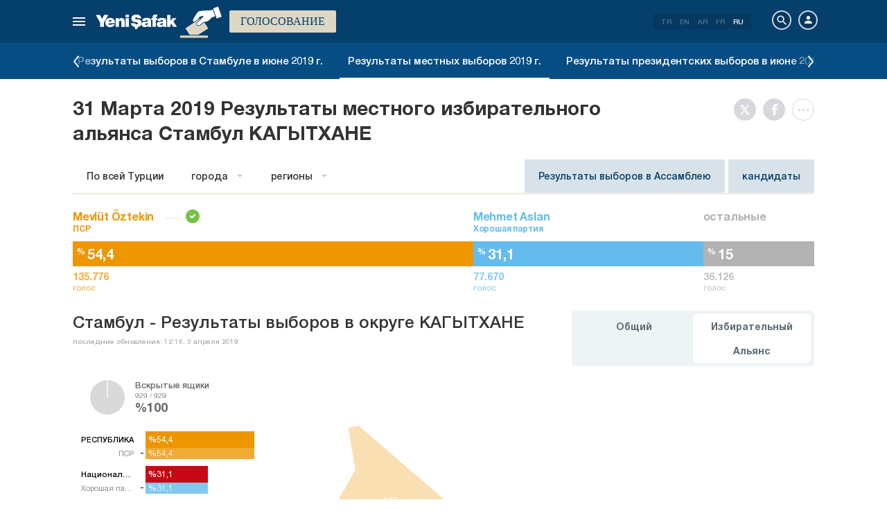

--- FILE ---
content_type: text/html; charset=utf-8
request_url: https://www.yenisafak.com/ru/yerel-secim-2019/istanbul-kagithane-ilcesi-ittifak-secim-sonuclari
body_size: 28272
content:
<!DOCTYPE html><html xmlns="http://www.w3.org/1999/xhtml" xmlns:fb="http://ogp.me/ns/fb#" xmlns:og="http://ogp.me/ns#"><head> <meta name="viewport" content="width=device-width, initial-scale=1.0"><title>Стамбул КАГЫТХАНЕРезультаты выборов — 31 марта 2019 г. КАГЫТХАНЕРезультаты местных выборов по альянсам</title><meta http-equiv="content-type" content="text/html; charset=windows-1254" /><meta http-equiv="content-type" content="text/html; charset=iso-8859-9" /><meta http-equiv="content-type" content="text/html; charset=x-mac-turkish" /><meta name="apple-mobile-web-app-capable" content="yes" /><meta name="apple-mobile-web-app-status-bar-style" content="black" /><meta name="msapplication-tap-highlight" content="no" /><link rel="image_src" href="https://assets.yenisafak.com/yenisafaksecim/wwwroot/images/election/result-images/jpg/yerel-secim-2019.jpg" /><meta name="image" content="https://assets.yenisafak.com/yenisafaksecim/wwwroot/images/election/result-images/jpg/yerel-secim-2019.jpg" /><meta name="description" content="Стамбул КАГЫТХАНЕ Результаты выборов 2019 г., последние новости и отслеживание в реальном времени. Показатели голосов ПСР, НРП, ПНД и альянсов в округе Стамбул КАГЫТХАНЕ, а также результаты голосования в урнах, открытых на странице местных выборов 2019 года." /><meta name="keywords" content="КАГЫТХАНЕ результаты выборов, КАГЫТХАНЕ результаты выборов 2019 г., КАГЫТХАНЕ результаты местных выборов, 31 марта КАГЫТХАНЕ результаты выборов, КАГЫТХАНЕ результаты выборов по альянсам" /><meta property="fb:pages" content="191453580768" /><meta property="og:description" content="Стамбул КАГЫТХАНЕ Результаты выборов 2019 г., последние новости и отслеживание в реальном времени. Показатели голосов ПСР, НРП, ПНД и альянсов в округе Стамбул КАГЫТХАНЕ, а также результаты голосования в урнах, открытых на странице местных выборов 2019 года." /><meta property="og:image" content="https://assets.yenisafak.com/yenisafaksecim/wwwroot/images/election/result-images/jpg/yerel-secim-2019.jpg" /><meta property="og:title" content="Стамбул КАГЫТХАНЕРезультаты выборов — 31 марта 2019 г. КАГЫТХАНЕРезультаты местных выборов по альянсам" /><meta property="og:site_name" content="Yeni Şafak" /><meta property="og:url" content="https://www.yenisafak.com/ru/yerel-secim-2019/istanbul-kagithane-ilcesi-ittifak-secim-sonuclari" /><link rel="canonical" href="https://www.yenisafak.com/ru/yerel-secim-2019/istanbul-kagithane-ilcesi-ittifak-secim-sonuclari" /><link rel="shortcut icon" href="https://assets.yenisafak.com/yenisafaksecim/wwwroot/images/favicon.png" type="image/png" /><meta http-equiv="Content-Language" content="ru" /><link rel="alternate" href="https://www.yenisafak.com/ru" hreflang="ru" /><meta http-equiv="cache-control" content="no-cache" /><meta http-equiv="pragma" content="no-cache" /><meta http-equiv="ImageToolbar" content="false" /><meta name="revisit-after" content="1" /><meta name="robots" content="ALL" /><meta name="Rating" content="General" /><meta name="Distribution" content="Global" /><meta name="Copyright" content="Yeni Şafak" /><meta name="Classification" content="Consumer" /><meta name="author" content="Yeni Şafak"><meta name="twitter:card" content="summary"><meta name="twitter:url" content="https://www.yenisafak.com/ru/yerel-secim-2019/istanbul-kagithane-ilcesi-ittifak-secim-sonuclari"><meta name="twitter:title" content="Стамбул КАГЫТХАНЕРезультаты выборов — 31 марта 2019 г. КАГЫТХАНЕРезультаты местных выборов по альянсам"><meta name="twitter:description" content="Стамбул КАГЫТХАНЕ Результаты выборов 2019 г., последние новости и отслеживание в реальном времени. Показатели голосов ПСР, НРП, ПНД и альянсов в округе Стамбул КАГЫТХАНЕ, а также результаты голосования в урнах, открытых на странице местных выборов 2019 года."><meta name="twitter:image" content="https://assets.yenisafak.com/yenisafaksecim/wwwroot/images/election/result-images/jpg/yerel-secim-2019.jpg"><meta http-equiv="Content-Language" content="ru" /><meta http-equiv="cache-control" content="no-cache" /><meta http-equiv="pragma" content="no-cache" /><meta http-equiv="ImageToolbar" content="false" /><meta name="revisit-after" content="1" /><meta name="robots" content="ALL" /><meta name="Rating" content="General" /><meta name="Distribution" content="Global" /><meta name="Copyright" content="Yeni Şafak" /> <meta name="Classification" content="Consumer" /><meta name="DC.Title" content="Стамбул КАГЫТХАНЕРезультаты выборов — 31 марта 2019 г. КАГЫТХАНЕРезультаты местных выборов по альянсам"><meta name="DC.Creator" content="Yeni Şafak"><meta name="DC.Subject" content="Стамбул КАГЫТХАНЕРезультаты выборов — 31 марта 2019 г. КАГЫТХАНЕРезультаты местных выборов по альянсам"><meta name="DC.Description" content="Стамбул КАГЫТХАНЕ Результаты выборов 2019 г., последние новости и отслеживание в реальном времени. Показатели голосов ПСР, НРП, ПНД и альянсов в округе Стамбул КАГЫТХАНЕ, а также результаты голосования в урнах, открытых на странице местных выборов 2019 года."><meta name="DC.Publisher" content="Yeni Şafak"><meta name="DC.Contributor" content="Yeni Şafak"><meta name="DC.Date" content="30.01.2026 16:13:50"><meta name="DC.Type" content="Text"><meta name="DC.Source" content="Yeni Şafak"><meta name="DC.Language" content="tr-TR"><meta name="msvalidate.01" content="95F11EB833D9D049C2CDC855116F4442" /><meta itemprop="name" content="Стамбул КАГЫТХАНЕРезультаты выборов — 31 марта 2019 г. КАГЫТХАНЕРезультаты местных выборов по альянсам" /><meta itemprop="description" content="Стамбул КАГЫТХАНЕ Результаты выборов 2019 г., последние новости и отслеживание в реальном времени. Показатели голосов ПСР, НРП, ПНД и альянсов в округе Стамбул КАГЫТХАНЕ, а также результаты голосования в урнах, открытых на странице местных выборов 2019 года." /><meta itemprop="image" content="https://assets.yenisafak.com/yenisafaksecim/wwwroot/images/election/result-images/jpg/yerel-secim-2019.jpg" /><meta itemprop="url" content="https://www.yenisafak.com/ru/yerel-secim-2019/istanbul-kagithane-ilcesi-ittifak-secim-sonuclari" /><meta itemprop="genre" content="news" /><meta itemprop="creator" content="Yeni Şafak" /><meta itemprop="copyrightHolder" content="Yeni Şafak" /><meta itemprop="provider" content="Yeni Şafak" /><meta itemprop="publisher" content="Yeni Şafak" /><meta itemprop="sourceOrganization" content="Yeni Şafak" /><meta itemprop="author" content="Yeni Şafak" /><meta itemprop="inLanguage" content="tr-TR" /><meta itemprop="copyrightYear" content="2026" /><meta itemprop="dateModified" content="2026-01-30T16:13:50+03:00" /><meta itemprop="datePublished" content="2026-01-30T16:13:50+03:00" /><meta itemprop="thumbnailUrl" content="https://assets.yenisafak.com/yenisafaksecim/wwwroot/images/election/result-images/jpg/yerel-secim-2019.jpg" /><meta itemprop="articleSection" content="Se&#231;im" /><meta itemprop="wordCount" content="134" /><meta itemprop="contentRating" content="6" /><meta name="google-play-app" content="app-id=yenisafak.com"><meta name="apple-itunes-app" content="app-id=579620956"><link rel="apple-touch-icon" href="https://assets.yenisafak.com/yenisafaksecim/wwwroot/images/favicon.png"> <link rel="alternate" media="only screen and (max-width: 640px)" href="https://www.yenisafak.com/ru/yerel-secim-2019/istanbul-kagithane-ilcesi-ittifak-secim-sonuclari" />    <link href="https://assets.yenisafak.com/yenisafaksecim/wwwroot/dist/css/site.min.css?v=1.1.53" rel="stylesheet" /> <link href="https://assets.yenisafak.com/yenisafaksecim/wwwroot/dist/css/election.general.min.css?v=1.1.53" rel="stylesheet" />   <script>
if (window.location.host !== "www.yenisafak.com")
window['ga-disable-UA-3434195-1'] = true; (function (w, d, s, l, i) { w[l] = w[l] || []; w[l].push({ 'gtm.start': new Date().getTime(), event: 'gtm.js' }); var f = d.getElementsByTagName(s)[0], j = d.createElement(s), dl = l != 'dataLayer' ? '&l=' + l : ''; j.async = true; j.src = 'https://www.googletagmanager.com/gtm.js?id=' + i + dl; f.parentNode.insertBefore(j, f); })(window, document, 'script', 'dataLayer', 'GTM-KNN8VHW');</script>             </head><body class="election effect detail ru">  <header class="header header-053f6b fixed effect-1"><div class="container"><div class="row"><div class="col-md-24 empty">  <nav class="nav menu nav-down"> <span class="button"><i class="nav-icon"><i></i></i></span><div class="nav-content"><div class="menu-header flex"><div class="menu-search"> <i class="icon icon-search"></i> <input type="search" id="txtMenuSearch" placeholder="Нажмите для поиска"></div><ul class="menu-option"><li class="item active"><a href="/ru" target="_blank" title="все"><i class="icon-explore"></i><span>все</span></a></li><li class="item disable"><a href="/ru" target="_blank" title="Избранное"><i class="icon-turned-in"></i><span>Избранное</span></a></li><li class="nav-close"> <i class="icon icon-close"></i></li></ul></div><div class="menu-user option flex" data-display="mobile"><div class="user"> <div class="user-image user-image-logged-in drop-down hide"><div class="user-menu"><ol><li class="info flex"> <a href="https://piri.net/yenisafak/account/settings?ReturnUrl=https://www.yenisafak.com/"><div class="image"> <img src="" width="28" height="28" alt="" /></div><div class="bio"><div class="name"></div><div class="mail"></div></div></a></li><li class="logout right"> <a target="_blank" title="Çıkış" href="https://piri.net/yenisafak/auth/logout?ReturnUrl=https://www.yenisafak.com/"><span class="icon-logout"></span><span>Çıkış</span></a></li></ol></div></div><div class="user-image user-image-anonymous"> <a class="link" href="https://piri.net/yenisafak/auth/login?ReturnUrl=https://www.yenisafak.com/" target="_blank"><i class="icon-person"></i><span>Авторизоваться</span></a></div ></div><div class="language"><div class="language-list"> <a class="item" href=/yerel-secim-2019/istanbul-kagithane-ilcesi-ittifak-secim-sonuclari>TR</a> <a class="item" href="/en/yerel-secim-2019/istanbul-kagithane-ilcesi-ittifak-secim-sonuclari">EN</a> <a class="item" href="/ar/yerel-secim-2019/istanbul-kagithane-ilcesi-ittifak-secim-sonuclari">AR</a> <a class="item" href="/fr/yerel-secim-2019/istanbul-kagithane-ilcesi-ittifak-secim-sonuclari">FR</a> <a class="item" href="/ru/yerel-secim-2019/istanbul-kagithane-ilcesi-ittifak-secim-sonuclari">RU</a></div></div></div>
<div class="menu-list flex" data-action="menu" id="navMenuList"> <ul class="primary scroll" data-scroll="all"><li name="manşet"><a href="/ru" class="menu-cb0102" title="Manşet"><span>Заголовок</span></a></li><li name="economy" role="menu"><a href="/ru/economy" target="_blank" class="menu-#1B4994" title="Экономика"><span>Экономика</span></a></li><li name="sports" role="menu"><a href="/ru/sports" target="_blank" class="menu-#00A900" title="Спорт"><span>Спорт</span></a></li><li name="technology" role="menu"><a href="/ru/technology" target="_blank" class="menu-#ec731a" title="Технология"><span>Технология</span></a></li><li name="life" role="menu"><a href="/ru/life" target="_blank" class="menu-#a600a0" title="Жизнь"><span>Жизнь</span></a></li><li name="election" role=""><a href="/ru/election" target="_blank" class="menu-#cb0102" title="Голосование"><span>Голосование</span></a></li><li name="news" role="menu"><a href="/ru/news" target="_blank" class="menu-#cb0102" title="Новости"><span>Новости</span></a></li><li name="world" role="menu"><a href="/ru/world" target="_blank" class="menu-#e7a300" title="Мир"><span>Мир</span></a></li><li name="yazarlar" role="menu"><a href="/ru/columns" target="_blank" class="menu-a99f91" title="писатели"><span>писатели</span></a></li><li name="cizerler" role="menu"><a href="/ru/cartoons" target="_blank" class="menu-a99f91" title="иллюстраторы"><span>иллюстраторы</span></a></li><li name="foto-galeri" role="menu"><a href="/ru/gallery" target="_blank" class="menu-000000" title="Фотогалерея"><span>Фотогалерея</span></a></li><li name="video-galeri" role="menu"><a href="/ru/video" target="_blank" class="menu-000000" title="Видеогалерея"><span>Видеогалерея</span></a></li><li name="hava-durumu" role="menu"><a href="/ru/weather-forecast" target="_blank" class="menu-2196f3" title="Погода"><span>Погода</span></a></li><li name="namaz-vakitleri" role="menu"><a href="/ru/prayer-times" target="_blank" class="menu-72b29a" title="Время молитвы"><span>Время молитвы</span></a></li><li name="egazete" role="menu"><a href="http://egazete.yenisafak.com.tr" target="_blank" class="menu-cb0102" title="электронная газета"><span>электронная газета</span></a></li></ul><ul class="secondary scroll" data-scroll="all"> <li resource="economy"><ol><li name="economy-real-estate" role=""><a href="/ru/real-estate" target="_blank" title="Недвижимость"><span>Недвижимость</span><small>Экономика</small></a></li><li name="economy-business" role=""><a href="/ru/business" target="_blank" title="Бизнес"><span>Бизнес</span><small>Экономика</small></a></li><li name="economy-turkey-economy" role=""><a href="/ru/turkey-economy" target="_blank" title="Экономика Турции"><span>Экономика Турции</span><small>Экономика</small></a></li><li name="economy-automotive" role=""><a href="/ru/automotive" target="_blank" title="Автопром"><span>Автопром</span><small>Экономика</small></a></li><li name="economy-world-economy" role=""><a href="/ru/world-economy" target="_blank" title="Мировая экономика"><span>Мировая экономика</span><small>Экономика</small></a></li></ol></li><li resource="sports"><ol><li name="sports-cricket" role=""><a href="/ru/cricket" target="_blank" title="Крикет"><span>Крикет</span><small>Спорт</small></a></li><li name="sports-olympics" role=""><a href="/ru/olympics" target="_blank" title="Олимпийские игры"><span>Олимпийские игры</span><small>Спорт</small></a></li><li name="sports-f1" role=""><a href="/ru/f1" target="_blank" title="Формула-1"><span>Формула-1</span><small>Спорт</small></a></li><li name="sports-extreme-sports" role=""><a href="/ru/extreme-sports" target="_blank" title="Экстремальный спорт"><span>Экстремальный спорт</span><small>Спорт</small></a></li><li name="sports-golf" role=""><a href="/ru/golf" target="_blank" title="Гольф"><span>Гольф</span><small>Спорт</small></a></li><li name="sports-basketball" role=""><a href="/ru/basketball" target="_blank" title="Баскетбол"><span>Баскетбол</span><small>Спорт</small></a></li><li name="sports-motor-sports" role=""><a href="/ru/motor-sports" target="_blank" title="Мотоспорт"><span>Мотоспорт</span><small>Спорт</small></a></li><li name="sports-football" role=""><a href="/ru/football" target="_blank" title="Футбол"><span>Футбол</span><small>Спорт</small></a></li><li name="sports-tennis" role=""><a href="/ru/tennis" target="_blank" title="Теннис"><span>Теннис</span><small>Спорт</small></a></li><li name="sports-volleyball" role=""><a href="/ru/volleyball" target="_blank" title="Волейбол"><span>Волейбол</span><small>Спорт</small></a></li></ol></li><li resource="technology"><ol><li name="technology-games" role=""><a href="/ru/games" target="_blank" title="Игры"><span>Игры</span><small>Технология</small></a></li><li name="technology-social-media" role=""><a href="/ru/social-media" target="_blank" title="Социальные медиа"><span>Социальные медиа</span><small>Технология</small></a></li><li name="technology-internet" role=""><a href="/ru/internet" target="_blank" title="Интернет"><span>Интернет</span><small>Технология</small></a></li><li name="technology-science" role=""><a href="/ru/science" target="_blank" title="Наука"><span>Наука</span><small>Технология</small></a></li><li name="technology-mobile" role=""><a href="/ru/mobile" target="_blank" title="Мобильная"><span>Мобильная</span><small>Технология</small></a></li><li name="technology-product-news" role=""><a href="/ru/product-news" target="_blank" title="Новости о продукте"><span>Новости о продукте</span><small>Технология</small></a></li></ol></li><li resource="life"><ol><li name="life-health" role=""><a href="/ru/health" target="_blank" title="Здоровье"><span>Здоровье</span><small>Жизнь</small></a></li><li name="life-interview" role=""><a href="/ru/interview" target="_blank" title="Интервью"><span>Интервью</span><small>Жизнь</small></a></li><li name="life-arts-culture" role=""><a href="/ru/arts-culture" target="_blank" title="Культура и искусство"><span>Культура и искусство</span><small>Жизнь</small></a></li><li name="life-cinema" role=""><a href="/ru/cinema" target="_blank" title="Кино"><span>Кино</span><small>Жизнь</small></a></li><li name="life-travel" role=""><a href="/ru/travel" target="_blank" title="Путешествие"><span>Путешествие</span><small>Жизнь</small></a></li><li name="life-archaeology" role=""><a href="/ru/archaeology" target="_blank" title="Археология"><span>Археология</span><small>Жизнь</small></a></li><li name="life-book" role=""><a href="/ru/book" target="_blank" title="Книга"><span>Книга</span><small>Жизнь</small></a></li><li name="life-current" role=""><a href="/ru/current" target="_blank" title="Повестка дня"><span>Повестка дня</span><small>Жизнь</small></a></li><li name="life-television" role=""><a href="/ru/television" target="_blank" title="ТВ"><span>ТВ</span><small>Жизнь</small></a></li></ol></li><li resource="election"><ol></ol></li><li resource="news"><ol><li name="news-politics" role=""><a href="/ru/politics" target="_blank" title="Политика"><span>Политика</span><small>Новости</small></a></li><li name="news-local-news" role=""><a href="/ru/local-news" target="_blank" title="Местные новости"><span>Местные новости</span><small>Новости</small></a></li><li name="news-education" role=""><a href="/ru/education" target="_blank" title="Образование"><span>Образование</span><small>Новости</small></a></li></ol></li><li resource="world"><ol><li name="world-europe" role=""><a href="/ru/europe" target="_blank" title="Европа"><span>Европа</span><small>Мир</small></a></li><li name="world-middle-east" role=""><a href="/ru/middle-east" target="_blank" title="Ближний Восток"><span>Ближний Восток</span><small>Мир</small></a></li><li name="world-america" role=""><a href="/ru/america" target="_blank" title="Америка"><span>Америка</span><small>Мир</small></a></li><li name="world-asia" role=""><a href="/ru/asia" target="_blank" title="Азия"><span>Азия</span><small>Мир</small></a></li><li name="world-africa" role=""><a href="/ru/africa" target="_blank" title="Африка"><span>Африка</span><small>Мир</small></a></li></ol></li><li resource="cizerler"><ol><li name="cizerler-hasanaycin"><a href="/ru/cartoons/hasan-aycin" target="_blank" title="Hasan Aycın"><span>Хасан Айчин</span><small>иллюстраторы</small></a></li><li name="cizerler-osmanturhan"><a href="/ru/cartoons/osman-turhan" target="_blank" title="Osman Turhan "><span>Осман Турхан</span><small>иллюстраторы</small></a></li><li name="cizerler-muslimshow"><a href="/ru/cartoons/muslim-show/" target="_blank" title="Müslim Show "><span>мусульманское шоу</span><small>иллюстраторы</small></a></li></ol></li><li resource="foto-galeri"><ol><li name="foto-galeri-economy" role="menu"><a href="/ru/gallery/economy" target="_blank" title="Экономика"><span>Экономика</span><small>Фотогалерея</small></a></li><li name="foto-galeri-sports" role="menu"><a href="/ru/gallery/sports" target="_blank" title="Спорт"><span>Спорт</span><small>Фотогалерея</small></a></li><li name="foto-galeri-technology" role="menu"><a href="/ru/gallery/technology" target="_blank" title="Технология"><span>Технология</span><small>Фотогалерея</small></a></li><li name="foto-galeri-life" role="menu"><a href="/ru/gallery/life" target="_blank" title="Жизнь"><span>Жизнь</span><small>Фотогалерея</small></a></li><li name="foto-galeri-news" role="menu"><a href="/ru/gallery/news" target="_blank" title="Новости"><span>Новости</span><small>Фотогалерея</small></a></li><li name="foto-galeri-world" role="menu"><a href="/ru/gallery/world" target="_blank" title="Мир"><span>Мир</span><small>Фотогалерея</small></a></li><li name="foto-galeri-ramadan" role=""><a href="/ru/gallery/ramadan" target="_blank" title="Ramadan"><span>Ramadan</span><small>Фотогалерея</small></a></li></ol></li><li resource="video-galeri"><ol><li name="video-galeri-economy" role="menu"><a href="/ru/video/economy" target="_blank" title="Экономика"><span>Экономика</span><small>Видеогалерея</small></a></li><li name="video-galeri-sports" role="menu"><a href="/ru/video/sports" target="_blank" title="Спорт"><span>Спорт</span><small>Видеогалерея</small></a></li><li name="video-galeri-technology" role="menu"><a href="/ru/video/technology" target="_blank" title="Технология"><span>Технология</span><small>Видеогалерея</small></a></li><li name="video-galeri-life" role="menu"><a href="/ru/video/life" target="_blank" title="Жизнь"><span>Жизнь</span><small>Видеогалерея</small></a></li><li name="video-galeri-news" role="menu"><a href="/ru/video/news" target="_blank" title="Новости"><span>Новости</span><small>Видеогалерея</small></a></li><li name="video-galeri-world" role="menu"><a href="/ru/video/world" target="_blank" title="Мир"><span>Мир</span><small>Видеогалерея</small></a></li><li name="video-galeri-entertainment" role=""><a href="/ru/video/entertainment" target="_blank" title="Развлечение"><span>Развлечение</span><small>Видеогалерея</small></a></li><li name="video-galeri-programs" role=""><a href="/ru/video/programs" target="_blank" title="Программы"><span>Программы</span><small>Видеогалерея</small></a></li><li name="video-galeri-ramadan" role=""><a href="/ru/video/ramadan" target="_blank" title="Ramadan"><span>Ramadan</span><small>Видеогалерея</small></a></li></ol></li><li resource="hava-durumu"><ol><li name="hava-durumu-istanbul"><a href="/ru/weather-forecast/istanbul" target="_blank" title="Погода в Стамбуле"><span>Погода в Стамбуле</span><small>Погода</small></a></li><li name="hava-durumu-ankara"><a href="/ru/weather-forecast/ankara" target="_blank" title="Погода в Анкаре"><span>Погода в Анкаре</span><small>Погода</small></a></li><li name="hava-durumu-izmir"><a href="/ru/weather-forecast/izmir" target="_blank" title="Погода в Измире"><span>Погода в Измире</span><small>Погода</small></a></li></ol></li><li resource="namaz-vakitleri"><ol><li name="namaz-vakitleri-istanbul"><a href="/ru/prayer-times/istanbul" target="_blank" title="Время молитвы в Стамбуле"><span>Время молитвы в Стамбуле</span><small>Время молитвы</small></a></li><li name="namaz-vakitleri-ankara"><a href="/ru/prayer-times/ankara" target="_blank" title="Время молитв в Анкаре"><span>Время молитв в Анкаре</span><small>Время молитвы</small></a></li><li name="namaz-vakitleri-izmir"><a href="/ru/prayer-times/izmir" target="_blank" title="Время молитвы в Измире"><span>Время молитвы в Измире</span><small>Время молитвы</small></a></li></ol></li></ul><ul class="tertiary scroll" data-scroll="all" data-display="site"> <li resource="foto-galeri-economy"><ol><li name="foto-galeri-real-estate"><a href="/ru/gallery/economy" target="_blank" title="Недвижимость"><span>Недвижимость</span><small>Фотогалерея / Экономика</small></a></li><li name="foto-galeri-business"><a href="/ru/gallery/economy" target="_blank" title="Бизнес"><span>Бизнес</span><small>Фотогалерея / Экономика</small></a></li><li name="foto-galeri-turkey-economy"><a href="/ru/gallery/economy" target="_blank" title="Экономика Турции"><span>Экономика Турции</span><small>Фотогалерея / Экономика</small></a></li><li name="foto-galeri-automotive"><a href="/ru/gallery/economy" target="_blank" title="Автопром"><span>Автопром</span><small>Фотогалерея / Экономика</small></a></li><li name="foto-galeri-world-economy"><a href="/ru/gallery/economy" target="_blank" title="Мировая экономика"><span>Мировая экономика</span><small>Фотогалерея / Экономика</small></a></li></ol></li><li resource="foto-galeri-sports"><ol><li name="foto-galeri-cricket"><a href="/ru/gallery/sports" target="_blank" title="Крикет"><span>Крикет</span><small>Фотогалерея / Спорт</small></a></li><li name="foto-galeri-olympics"><a href="/ru/gallery/sports" target="_blank" title="Олимпийские игры"><span>Олимпийские игры</span><small>Фотогалерея / Спорт</small></a></li><li name="foto-galeri-f1"><a href="/ru/gallery/sports" target="_blank" title="Формула-1"><span>Формула-1</span><small>Фотогалерея / Спорт</small></a></li><li name="foto-galeri-extreme-sports"><a href="/ru/gallery/sports" target="_blank" title="Экстремальный спорт"><span>Экстремальный спорт</span><small>Фотогалерея / Спорт</small></a></li><li name="foto-galeri-golf"><a href="/ru/gallery/sports" target="_blank" title="Гольф"><span>Гольф</span><small>Фотогалерея / Спорт</small></a></li><li name="foto-galeri-basketball"><a href="/ru/gallery/sports" target="_blank" title="Баскетбол"><span>Баскетбол</span><small>Фотогалерея / Спорт</small></a></li><li name="foto-galeri-motor-sports"><a href="/ru/gallery/sports" target="_blank" title="Мотоспорт"><span>Мотоспорт</span><small>Фотогалерея / Спорт</small></a></li><li name="foto-galeri-football"><a href="/ru/gallery/sports" target="_blank" title="Футбол"><span>Футбол</span><small>Фотогалерея / Спорт</small></a></li><li name="foto-galeri-tennis"><a href="/ru/gallery/sports" target="_blank" title="Теннис"><span>Теннис</span><small>Фотогалерея / Спорт</small></a></li><li name="foto-galeri-volleyball"><a href="/ru/gallery/sports" target="_blank" title="Волейбол"><span>Волейбол</span><small>Фотогалерея / Спорт</small></a></li></ol></li><li resource="foto-galeri-technology"><ol><li name="foto-galeri-games"><a href="/ru/gallery/technology" target="_blank" title="Игры"><span>Игры</span><small>Фотогалерея / Технология</small></a></li><li name="foto-galeri-social-media"><a href="/ru/gallery/technology" target="_blank" title="Социальные медиа"><span>Социальные медиа</span><small>Фотогалерея / Технология</small></a></li><li name="foto-galeri-internet"><a href="/ru/gallery/technology" target="_blank" title="Интернет"><span>Интернет</span><small>Фотогалерея / Технология</small></a></li><li name="foto-galeri-science"><a href="/ru/gallery/technology" target="_blank" title="Наука"><span>Наука</span><small>Фотогалерея / Технология</small></a></li><li name="foto-galeri-mobile"><a href="/ru/gallery/technology" target="_blank" title="Мобильная"><span>Мобильная</span><small>Фотогалерея / Технология</small></a></li><li name="foto-galeri-product-news"><a href="/ru/gallery/technology" target="_blank" title="Новости о продукте"><span>Новости о продукте</span><small>Фотогалерея / Технология</small></a></li></ol></li><li resource="foto-galeri-life"><ol><li name="foto-galeri-health"><a href="/ru/gallery/life" target="_blank" title="Здоровье"><span>Здоровье</span><small>Фотогалерея / Жизнь</small></a></li><li name="foto-galeri-interview"><a href="/ru/gallery/life" target="_blank" title="Интервью"><span>Интервью</span><small>Фотогалерея / Жизнь</small></a></li><li name="foto-galeri-arts-culture"><a href="/ru/gallery/life" target="_blank" title="Культура и искусство"><span>Культура и искусство</span><small>Фотогалерея / Жизнь</small></a></li><li name="foto-galeri-cinema"><a href="/ru/gallery/life" target="_blank" title="Кино"><span>Кино</span><small>Фотогалерея / Жизнь</small></a></li><li name="foto-galeri-travel"><a href="/ru/gallery/life" target="_blank" title="Путешествие"><span>Путешествие</span><small>Фотогалерея / Жизнь</small></a></li><li name="foto-galeri-archaeology"><a href="/ru/gallery/life" target="_blank" title="Археология"><span>Археология</span><small>Фотогалерея / Жизнь</small></a></li><li name="foto-galeri-book"><a href="/ru/gallery/life" target="_blank" title="Книга"><span>Книга</span><small>Фотогалерея / Жизнь</small></a></li><li name="foto-galeri-current"><a href="/ru/gallery/life" target="_blank" title="Повестка дня"><span>Повестка дня</span><small>Фотогалерея / Жизнь</small></a></li><li name="foto-galeri-television"><a href="/ru/gallery/life" target="_blank" title="ТВ"><span>ТВ</span><small>Фотогалерея / Жизнь</small></a></li></ol></li><li resource="foto-galeri-news"><ol><li name="foto-galeri-politics"><a href="/ru/gallery/news" target="_blank" title="Политика"><span>Политика</span><small>Фотогалерея / Новости</small></a></li><li name="foto-galeri-local-news"><a href="/ru/gallery/news" target="_blank" title="Местные новости"><span>Местные новости</span><small>Фотогалерея / Новости</small></a></li><li name="foto-galeri-education"><a href="/ru/gallery/news" target="_blank" title="Образование"><span>Образование</span><small>Фотогалерея / Новости</small></a></li></ol></li><li resource="foto-galeri-world"><ol><li name="foto-galeri-europe"><a href="/ru/gallery/world" target="_blank" title="Европа"><span>Европа</span><small>Фотогалерея / Мир</small></a></li><li name="foto-galeri-middle-east"><a href="/ru/gallery/world" target="_blank" title="Ближний Восток"><span>Ближний Восток</span><small>Фотогалерея / Мир</small></a></li><li name="foto-galeri-america"><a href="/ru/gallery/world" target="_blank" title="Америка"><span>Америка</span><small>Фотогалерея / Мир</small></a></li><li name="foto-galeri-asia"><a href="/ru/gallery/world" target="_blank" title="Азия"><span>Азия</span><small>Фотогалерея / Мир</small></a></li><li name="foto-galeri-africa"><a href="/ru/gallery/world" target="_blank" title="Африка"><span>Африка</span><small>Фотогалерея / Мир</small></a></li></ol></li><li resource="foto-galeri-ramadan"><ol></ol></li><li resource="video-galeri-economy"><ol><li name="video-galeri-real-estate"><a href="/ru/video/real-estate" target="_blank" title="Недвижимость"><span>Недвижимость</span><small>Видеогалерея / Экономика</small></a></li><li name="video-galeri-business"><a href="/ru/video/business" target="_blank" title="Бизнес"><span>Бизнес</span><small>Видеогалерея / Экономика</small></a></li><li name="video-galeri-turkey-economy"><a href="/ru/video/turkey-economy" target="_blank" title="Экономика Турции"><span>Экономика Турции</span><small>Видеогалерея / Экономика</small></a></li><li name="video-galeri-automotive"><a href="/ru/video/automotive" target="_blank" title="Автопром"><span>Автопром</span><small>Видеогалерея / Экономика</small></a></li><li name="video-galeri-world-economy"><a href="/ru/video/world-economy" target="_blank" title="Мировая экономика"><span>Мировая экономика</span><small>Видеогалерея / Экономика</small></a></li></ol></li><li resource="video-galeri-sports"><ol><li name="video-galeri-cricket"><a href="/ru/video/cricket" target="_blank" title="Крикет"><span>Крикет</span><small>Видеогалерея / Спорт</small></a></li><li name="video-galeri-olympics"><a href="/ru/video/olympics" target="_blank" title="Олимпийские игры"><span>Олимпийские игры</span><small>Видеогалерея / Спорт</small></a></li><li name="video-galeri-f1"><a href="/ru/video/f1" target="_blank" title="Формула-1"><span>Формула-1</span><small>Видеогалерея / Спорт</small></a></li><li name="video-galeri-extreme-sports"><a href="/ru/video/extreme-sports" target="_blank" title="Экстремальный спорт"><span>Экстремальный спорт</span><small>Видеогалерея / Спорт</small></a></li><li name="video-galeri-golf"><a href="/ru/video/golf" target="_blank" title="Гольф"><span>Гольф</span><small>Видеогалерея / Спорт</small></a></li><li name="video-galeri-basketball"><a href="/ru/video/basketball" target="_blank" title="Баскетбол"><span>Баскетбол</span><small>Видеогалерея / Спорт</small></a></li><li name="video-galeri-motor-sports"><a href="/ru/video/motor-sports" target="_blank" title="Мотоспорт"><span>Мотоспорт</span><small>Видеогалерея / Спорт</small></a></li><li name="video-galeri-football"><a href="/ru/video/football" target="_blank" title="Футбол"><span>Футбол</span><small>Видеогалерея / Спорт</small></a></li><li name="video-galeri-tennis"><a href="/ru/video/tennis" target="_blank" title="Теннис"><span>Теннис</span><small>Видеогалерея / Спорт</small></a></li><li name="video-galeri-volleyball"><a href="/ru/video/volleyball" target="_blank" title="Волейбол"><span>Волейбол</span><small>Видеогалерея / Спорт</small></a></li></ol></li><li resource="video-galeri-technology"><ol><li name="video-galeri-games"><a href="/ru/video/games" target="_blank" title="Игры"><span>Игры</span><small>Видеогалерея / Технология</small></a></li><li name="video-galeri-social-media"><a href="/ru/video/social-media" target="_blank" title="Социальные медиа"><span>Социальные медиа</span><small>Видеогалерея / Технология</small></a></li><li name="video-galeri-internet"><a href="/ru/video/internet" target="_blank" title="Интернет"><span>Интернет</span><small>Видеогалерея / Технология</small></a></li><li name="video-galeri-science"><a href="/ru/video/science" target="_blank" title="Наука"><span>Наука</span><small>Видеогалерея / Технология</small></a></li><li name="video-galeri-mobile"><a href="/ru/video/mobile" target="_blank" title="Мобильная"><span>Мобильная</span><small>Видеогалерея / Технология</small></a></li><li name="video-galeri-product-news"><a href="/ru/video/product-news" target="_blank" title="Новости о продукте"><span>Новости о продукте</span><small>Видеогалерея / Технология</small></a></li></ol></li><li resource="video-galeri-life"><ol><li name="video-galeri-health"><a href="/ru/video/health" target="_blank" title="Здоровье"><span>Здоровье</span><small>Видеогалерея / Жизнь</small></a></li><li name="video-galeri-interview"><a href="/ru/video/interview" target="_blank" title="Интервью"><span>Интервью</span><small>Видеогалерея / Жизнь</small></a></li><li name="video-galeri-arts-culture"><a href="/ru/video/arts-culture" target="_blank" title="Культура и искусство"><span>Культура и искусство</span><small>Видеогалерея / Жизнь</small></a></li><li name="video-galeri-cinema"><a href="/ru/video/cinema" target="_blank" title="Кино"><span>Кино</span><small>Видеогалерея / Жизнь</small></a></li><li name="video-galeri-travel"><a href="/ru/video/travel" target="_blank" title="Путешествие"><span>Путешествие</span><small>Видеогалерея / Жизнь</small></a></li><li name="video-galeri-archaeology"><a href="/ru/video/archaeology" target="_blank" title="Археология"><span>Археология</span><small>Видеогалерея / Жизнь</small></a></li><li name="video-galeri-book"><a href="/ru/video/book" target="_blank" title="Книга"><span>Книга</span><small>Видеогалерея / Жизнь</small></a></li><li name="video-galeri-current"><a href="/ru/video/current" target="_blank" title="Повестка дня"><span>Повестка дня</span><small>Видеогалерея / Жизнь</small></a></li><li name="video-galeri-television"><a href="/ru/video/television" target="_blank" title="ТВ"><span>ТВ</span><small>Видеогалерея / Жизнь</small></a></li></ol></li><li resource="video-galeri-news"><ol><li name="video-galeri-politics"><a href="/ru/video/politics" target="_blank" title="Политика"><span>Политика</span><small>Видеогалерея / Новости</small></a></li><li name="video-galeri-local-news"><a href="/ru/video/local-news" target="_blank" title="Местные новости"><span>Местные новости</span><small>Видеогалерея / Новости</small></a></li><li name="video-galeri-education"><a href="/ru/video/education" target="_blank" title="Образование"><span>Образование</span><small>Видеогалерея / Новости</small></a></li></ol></li><li resource="video-galeri-world"><ol><li name="video-galeri-europe"><a href="/ru/video/europe" target="_blank" title="Европа"><span>Европа</span><small>Видеогалерея / Мир</small></a></li><li name="video-galeri-middle-east"><a href="/ru/video/middle-east" target="_blank" title="Ближний Восток"><span>Ближний Восток</span><small>Видеогалерея / Мир</small></a></li><li name="video-galeri-america"><a href="/ru/video/america" target="_blank" title="Америка"><span>Америка</span><small>Видеогалерея / Мир</small></a></li><li name="video-galeri-asia"><a href="/ru/video/asia" target="_blank" title="Азия"><span>Азия</span><small>Видеогалерея / Мир</small></a></li><li name="video-galeri-africa"><a href="/ru/video/africa" target="_blank" title="Африка"><span>Африка</span><small>Видеогалерея / Мир</small></a></li></ol></li><li resource="video-galeri-entertainment"><ol></ol></li><li resource="video-galeri-programs"><ol></ol></li><li resource="video-galeri-ramadan"><ol></ol></li></ul><div class="secondary-bg disable-link" data-display="mobile"></div></div></div></nav>  <nav class="logo"> <a class="logo-image" href="/ru" target="_blank"> <i class="icon-logo"></i> </a>  <a class="logo-category" href="/ru/secim" target="_blank"> <span>ГОЛОСОВАНИЕ</span> </a> </nav> <div class="template classible">  <a class="title a" href="/ru/secim">Голосование</a>  <span class="name" data-display="site">Стамбул КАГЫТХАНЕРезультаты выборов — 31 марта 2019 г. КАГЫТХАНЕРезультаты местных выборов по альянсам</span>  <span class="entry-name" data-display="site"></span></div>  <nav class="option right"><ul><li class="item language"><div class="language-list"> <a class="item" href=/yerel-secim-2019/istanbul-kagithane-ilcesi-ittifak-secim-sonuclari>TR</a> <a class="item" href="/en/yerel-secim-2019/istanbul-kagithane-ilcesi-ittifak-secim-sonuclari">EN</a> <a class="item" href="/ar/yerel-secim-2019/istanbul-kagithane-ilcesi-ittifak-secim-sonuclari">AR</a> <a class="item" href="/fr/yerel-secim-2019/istanbul-kagithane-ilcesi-ittifak-secim-sonuclari">FR</a> <a class="item active" href="/ru/yerel-secim-2019/istanbul-kagithane-ilcesi-ittifak-secim-sonuclari">RU</a></div></li><li class="item social drop-down"> <span class="button"> <span>ПОДЕЛИТЬСЯ</span> <i class="icon-arrow-share"></i> </span><div class="drop-content right"><div class="share share-single classible share-change" data-id="0" data-type="3" data-url="https://www.yenisafak.com/ru/yerel-secim-2019/istanbul-kagithane-ilcesi-ittifak-secim-sonuclari" data-title="Стамбул КАГЫТХАНЕРезультаты выборов — 31 марта 2019 г. КАГЫТХАНЕРезультаты местных выборов по альянсам"> <a class="item a social" title="Поделитесь в X" data-share="twitter" onclick="window.open('https://twitter.com/intent/tweet?original_referer=https://www.yenisafak.com/ru/yerel-secim-2019/istanbul-kagithane-ilcesi-ittifak-secim-sonuclari&text=Стамбул КАГЫТХАНЕРезультаты выборов — 31 марта 2019 г. КАГЫТХАНЕРезультаты местных выборов по альянсам&tw_p=tweetbutton&url=https://www.yenisafak.com/ru/yerel-secim-2019/istanbul-kagithane-ilcesi-ittifak-secim-sonuclari');"><div class="icon-group circle x32"> <i class="svg-icon"> <svg xmlns="http://www.w3.org/2000/svg" class="socicon-fw" height="1.1em" viewBox="0 0 512 512" style="margin-top: .8rem; fill: #ffffff; font-size: 1.5rem; "><path d="M389.2 48h70.6L305.6 224.2 487 464H345L233.7 318.6 106.5 464H35.8L200.7 275.5 26.8 48H172.4L272.9 180.9 389.2 48zM364.4 421.8h39.1L151.1 88h-42L364.4 421.8z"></path></svg> </i> <span>Поделитесь в X</span></div></a> <a class="item a social" title="Поделиться в Фейсбуке" data-share="facebook" onclick="window.open('https://www.facebook.com/sharer/sharer.php?u=https://www.yenisafak.com/ru/yerel-secim-2019/istanbul-kagithane-ilcesi-ittifak-secim-sonuclari', 'facebook-share-dialog', 'left=20,top=20,width=500,height=500,toolbar=1,resizable=0');"><div class="icon-group circle x32"> <i class="icon-facebook"></i> <span>Поделиться в Фейсбуке</span></div></a> <a class="item social ripple" data-share="threads" title="Поделитесь в Threads" href="https://threads.net/intent/post?text=Стамбул КАГЫТХАНЕРезультаты выборов — 31 марта 2019 г. КАГЫТХАНЕРезультаты местных выборов по альянсам - https://www.yenisafak.com/ru/yerel-secim-2019/istanbul-kagithane-ilcesi-ittifak-secim-sonuclari" target="_blank"><div class="icon-group circle x32"> <i class="svg-icon threads"> <svg aria-label="Threads" viewBox="0 0 192 192" xmlns="http://www.w3.org/2000/svg" style="fill: #ffffff; padding: 0.7rem;"><path class="x19hqcy" d="M141.537 88.9883C140.71 88.5919 139.87 88.2104 139.019 87.8451C137.537 60.5382 122.616 44.905 97.5619 44.745C97.4484 44.7443 97.3355 44.7443 97.222 44.7443C82.2364 44.7443 69.7731 51.1409 62.102 62.7807L75.881 72.2328C81.6116 63.5383 90.6052 61.6848 97.2286 61.6848C97.3051 61.6848 97.3819 61.6848 97.4576 61.6855C105.707 61.7381 111.932 64.1366 115.961 68.814C118.893 72.2193 120.854 76.925 121.825 82.8638C114.511 81.6207 106.601 81.2385 98.145 81.7233C74.3247 83.0954 59.0111 96.9879 60.0396 116.292C60.5615 126.084 65.4397 134.508 73.775 140.011C80.8224 144.663 89.899 146.938 99.3323 146.423C111.79 145.74 121.563 140.987 128.381 132.296C133.559 125.696 136.834 117.143 138.28 106.366C144.217 109.949 148.617 114.664 151.047 120.332C155.179 129.967 155.42 145.8 142.501 158.708C131.182 170.016 117.576 174.908 97.0135 175.059C74.2042 174.89 56.9538 167.575 45.7381 153.317C35.2355 139.966 29.8077 120.682 29.6052 96C29.8077 71.3178 35.2355 52.0336 45.7381 38.6827C56.9538 24.4249 74.2039 17.11 97.0132 16.9405C119.988 17.1113 137.539 24.4614 149.184 38.788C154.894 45.8136 159.199 54.6488 162.037 64.9503L178.184 60.6422C174.744 47.9622 169.331 37.0357 161.965 27.974C147.036 9.60668 125.202 0.195148 97.0695 0H96.9569C68.8816 0.19447 47.2921 9.6418 32.7883 28.0793C19.8819 44.4864 13.2244 67.3157 13.0007 95.9325L13 96L13.0007 96.0675C13.2244 124.684 19.8819 147.514 32.7883 163.921C47.2921 182.358 68.8816 191.806 96.9569 192H97.0695C122.03 191.827 139.624 185.292 154.118 170.811C173.081 151.866 172.51 128.119 166.26 113.541C161.776 103.087 153.227 94.5962 141.537 88.9883ZM98.4405 129.507C88.0005 130.095 77.1544 125.409 76.6196 115.372C76.2232 107.93 81.9158 99.626 99.0812 98.6368C101.047 98.5234 102.976 98.468 104.871 98.468C111.106 98.468 116.939 99.0737 122.242 100.233C120.264 124.935 108.662 128.946 98.4405 129.507Z"></path></svg> </i> <span>Поделитесь в Threads</span></div></a> <a class="item social ripple" data-share="telegram" title="Поделитесь в Telegram" href="https://t.me/share/url?url=https://www.yenisafak.com/ru/yerel-secim-2019/istanbul-kagithane-ilcesi-ittifak-secim-sonuclari&text=Стамбул КАГЫТХАНЕРезультаты выборов — 31 марта 2019 г. КАГЫТХАНЕРезультаты местных выборов по альянсам" target="_blank"><div class="icon-group circle x32"> <i class="svg-icon telegram"> <svg style="fill: transparent;" id="Livello_1" data-name="Livello 1" xmlns="http://www.w3.org/2000/svg" xmlns:xlink="http://www.w3.org/1999/xlink" viewBox="0 0 240 240"><circle cx="120" cy="120" r="120" /><path d="M81.229,128.772l14.237,39.406s1.78,3.687,3.686,3.687,30.255-29.492,30.255-29.492l31.525-60.89L81.737,118.6Z" fill="#eeeeee" /><path d="M100.106,138.878l-2.733,29.046s-1.144,8.9,7.754,0,17.415-15.763,17.415-15.763" fill="#dddddd" /><path d="M81.486,130.178,52.2,120.636s-3.5-1.42-2.373-4.64c.232-.664.7-1.229,2.1-2.2,6.489-4.523,120.106-45.36,120.106-45.36s3.208-1.081,5.1-.362a2.766,2.766,0,0,1,1.885,2.055,9.357,9.357,0,0,1,.254,2.585c-.009.752-.1,1.449-.169,2.542-.692,11.165-21.4,94.493-21.4,94.493s-1.239,4.876-5.678,5.043A8.13,8.13,0,0,1,146.1,172.5c-8.711-7.493-38.819-27.727-45.472-32.177a1.27,1.27,0,0,1-.546-.9c-.093-.469.417-1.05.417-1.05s52.426-46.6,53.821-51.492c.108-.379-.3-.566-.848-.4-3.482,1.281-63.844,39.4-70.506,43.607A3.21,3.21,0,0,1,81.486,130.178Z" fill="#fff" /></svg> </i> <span>Поделитесь в Telegram</span></div></a> <a class="item social ripple" data-share="whatsapp" title="Поделиться на Whatsapp" href="whatsapp://send?text=Стамбул КАГЫТХАНЕРезультаты выборов — 31 марта 2019 г. КАГЫТХАНЕРезультаты местных выборов по альянсам - https://www.yenisafak.com/ru/yerel-secim-2019/istanbul-kagithane-ilcesi-ittifak-secim-sonuclari"><div class="icon-group circle x32"> <i class="icon-whatsapp"></i> <span>Поделиться на Whatsapp</span></div></a> <a class="item social ripple" data-share="bip" title="Поделиться на Бип" href="bip://send?text=Стамбул КАГЫТХАНЕРезультаты выборов — 31 марта 2019 г. КАГЫТХАНЕРезультаты местных выборов по альянсам - https://www.yenisafak.com/ru/yerel-secim-2019/istanbul-kagithane-ilcesi-ittifak-secim-sonuclari"><div class="icon-group circle x32"> <i class="icon-bip"></i> <span>Поделиться на Бип</span></div></a></div></div></li><li class="item search"> <span class="search-group"> <input type="search" id="txtSearch" name="search" placeholder="Вызов..."> <span class="button"> <i class="icon-search"></i> </span> </span></li><li class="item notification hide"> <span class="button" data-type="lightbox" data-action="popup" data-group="alert" data-title="Bildirimler" data-message="Bildirimler sayfası, çok yakında yayında."> <i class="icon-notification"></i><span class="count hide">0</span> </span></li><li class="item user"> <div class="user-image user-image-logged-in drop-down hide"> <span class="button"><span class="avatar" style="background-image: url();"></span></span><div class="drop-content right"><div class="user-menu"><ol><li class="info flex"><div class="image"> <img src="" width="56" height="56" alt="" /></div><div class="bio"><div class="name"></div><div class="mail"></div></div></li><li class="saved"><a href="javascript:;" target="_blank" title="Kaydettiklerim"><span class="icon-turned-in"></span><span>Kaydettiklerim</span></a></li><li class="comment"><a href="javascript:;" target="_blank" title="Yorumlarım"><span class="icon-chat"></span><span>Yorumlarım</span></a></li><li class="subscriptions"><a href="javascript:;" target="_blank" title="Aboneliklerim"><span class="icon-subscriptions"></span><span>Aboneliklerim</span></a></li><li class="profile drop-down"> <a class="button" href="javascript:;" title="Profil"><span class="icon-settings"></span><span>Profil bilgilerim</span><span class="down icon-expend-down"></span></a><ul class="drop-content sub"><li class="selected"><a href="https://piri.net/yenisafak/account/settings?ReturnUrl=https://www.yenisafak.com/" target="_blank" title="Düzenle"><span>Profil düzenle</span></a></li><li class=""><a href="https://piri.net/yenisafak/account/settings/password?ReturnUrl=https://www.yenisafak.com/" target="_blank" title="Şifre Değiştirme"><span>Şifre değiştirme</span></a></li><li class=""><a href="https://piri.net/yenisafak/account/settings/social?ReturnUrl=https://www.yenisafak.com/" target="_blank" title="Sosyal Ağ ile Birleştirme"><span>Sosyal ağ birleştirme</span></a></li></ul></li><li class="logout"><a class="setting-menu" target="_blank" title="Çıkış" href="https://piri.net/yenisafak/auth/logout?ReturnUrl=https://www.yenisafak.com/"><span class="icon-logout"></span><span>Çıkış</span></a></li></ol></div></div></div><div class="user-image user-image-anonymous"> <a class="button" href="https://piri.net/yenisafak/auth/login?ReturnUrl=https://www.yenisafak.com/" target="_blank"><i class="icon-person"></i></a></div></li></ul></nav> </div></div></div><div class="overlay"></div></header>  <section class="main"> <section class="header header-053f6b sub"><div class="container"><div class="row"><div class="col-md-24 empty"><nav class="nav category swiper-container" data-swipe="category-menu" data-category="secim"><ul><li class="home"> <a class="ripple" href="/ru/secim#secim-tarihi" title="Домашняя страница"> <i class="icon-home"></i> </a></li><li class=""> <a class="ripple" href="/ru/yerel-secim-2024/secim-sonuclari?districtName=kagithane&amp;linkName=istanbul" title="Выборы 2024"> <span>Результаты местных выборов 2024 года</span> </a></li><li class=""> <a class="ripple" href="/ru/secim-cumhurbaskanligi-2023-2-tur/secim-sonuclari?districtName=kagithane&amp;linkName=istanbul" title="Президентские выборы 2023 Второй тур"> <span>Результаты Второго тура Президентских выборов 2023</span> </a></li><li class=""> <a class="ripple" href="/ru/secim-cumhurbaskanligi-2023/secim-sonuclari?districtName=kagithane&amp;linkName=istanbul" title="Результаты президентских выборов 2023 года"> <span>Результаты президентских выборов 2023 года</span> </a></li><li class=""> <a class="ripple" href="/ru/secim-2023/secim-sonuclari?districtName=kagithane&amp;linkName=istanbul" title="Результаты всеобщих выборов 2023 г."> <span>Результаты всеобщих выборов 2023 года</span> </a></li><li class=""> <a class="ripple" href="/ru/23-haziran-istanbul-secimi/secim-sonuclari?districtName=kagithane&amp;linkName=istanbul" title="Выборы июнь 2019 г."> <span>Результаты выборов в Стамбуле в июне 2019 г.</span> </a></li><li class="active"> <a class="ripple" href="/ru/yerel-secim-2019/secim-sonuclari?districtName=kagithane&amp;linkName=istanbul" title="Выборы 2019"> <span>Результаты местных выборов 2019 г.</span> </a></li><li class=""> <a class="ripple" href="/ru/secim-cumhurbaskanligi-2018/secim-sonuclari?districtName=kagithane&amp;linkName=istanbul" title="Президентство 2018"> <span>Результаты президентских выборов в июне 2018 г.</span> </a></li><li class=""> <a class="ripple" href="/ru/secim-2018/secim-sonuclari?districtName=kagithane&amp;linkName=istanbul" title="Выборы июнь 2018 г."> <span>Результаты всеобщих выборов в июне 2018 г.</span> </a></li><li class=""> <a class="ripple" href="/ru/secim-referandum-2017/secim-sonuclari?districtName=kagithane&amp;linkName=istanbul" title="Референдум 2017"> <span>Итоги конституционного референдума 2017 г.</span> </a></li><li class=""> <a class="ripple" href="/ru/secim-2015-kasim/secim-sonuclari?districtName=kagithane&amp;linkName=istanbul" title="Выборы ноябрь 2015 г."> <span>Результаты всеобщих выборов в ноябре 2015 г.</span> </a></li><li class=""> <a class="ripple" href="/ru/secim-2015/secim-sonuclari?districtName=kagithane&amp;linkName=istanbul" title="Выборы июнь 2015 г."> <span>Результаты всеобщих выборов в июне 2015 г.</span> </a></li><li class=""> <a class="ripple" href="/ru/yerel-secim-2014/secim-sonuclari?districtName=kagithane&amp;linkName=istanbul" title="Выборы 2014"> <span>Результаты местных выборов 2014 г.</span> </a></li><li class=""> <a class="ripple" href="/ru/secim-2011/secim-sonuclari?districtName=kagithane&amp;linkName=istanbul" title="Выборы 2011 г."> <span>Результаты всеобщих выборов 2011 г.</span> </a></li><li class=""> <a class="ripple" href="/ru/secim-referandum-2010/secim-sonuclari?districtName=kagithane&amp;linkName=istanbul" title="Референдум 2010"> <span>Результаты конституционного референдума 2010 г.</span> </a></li><li class=""> <a class="ripple" href="/ru/secim-referandum-2007/secim-sonuclari?districtName=kagithane&amp;linkName=istanbul" title="Референдум 2007 г."> <span>Результаты конституционного референдума 2007 г.</span> </a></li><li class=""> <a class="ripple" href="/ru/secim-2007/secim-sonuclari?districtName=kagithane&amp;linkName=istanbul" title="Выборы 2007 г."> <span>Результаты всеобщих выборов 2007 г.</span> </a></li><li class=""> <a class="ripple" href="/ru/secim-2002/secim-sonuclari?districtName=kagithane&amp;linkName=istanbul" title="Выборы 2002 г."> <span>Результаты всеобщих выборов 2002 г.</span> </a></li><li class=""> <a class="ripple" href="/ru/secim-1999/secim-sonuclari?districtName=kagithane&amp;linkName=istanbul" title="Выборы 1999 г."> <span>Результаты всеобщих выборов 1999 г.</span> </a></li><li class=""> <a class="ripple" href="/ru/secim-1995/secim-sonuclari?districtName=kagithane&amp;linkName=istanbul" title="Выборы 1995 г."> <span>Результаты всеобщих выборов 1995 г.</span> </a></li><li class=""> <a class="ripple" href="/ru/secim-1991/secim-sonuclari?districtName=kagithane&amp;linkName=istanbul" title="Выборы 1991 г."> <span>Результаты всеобщих выборов 1991 г.</span> </a></li><li class=""> <a class="ripple" href="/ru/secim-referandum-1988/secim-sonuclari?districtName=kagithane&amp;linkName=istanbul" title="Референдум 1988 г."> <span>Результаты конституционного референдума 1988 г.</span> </a></li><li class=""> <a class="ripple" href="/ru/secim-1987/secim-sonuclari?districtName=kagithane&amp;linkName=istanbul" title="Выборы 1987 г."> <span>Результаты всеобщих выборов 1987 г.</span> </a></li><li class=""> <a class="ripple" href="/ru/secim-referandum-1987/secim-sonuclari?districtName=kagithane&amp;linkName=istanbul" title="Референдум 1987 г."> <span>Результаты конституционного референдума 1987 г.</span> </a></li><li class=""> <a class="ripple" href="/ru/secim-1983/secim-sonuclari?districtName=kagithane&amp;linkName=istanbul" title="Выборы 1983 г."> <span>Результаты всеобщих выборов 1983 г.</span> </a></li><li class=""> <a class="ripple" href="/ru/secim-referandum-1982/secim-sonuclari?districtName=kagithane&amp;linkName=istanbul" title="Референдум 1982 г."> <span>Результаты конституционного референдума 1982 г.</span> </a></li><li class=""> <a class="ripple" href="/ru/secim-1977/secim-sonuclari?districtName=kagithane&amp;linkName=istanbul" title="Выборы 1977 г."> <span>Результаты всеобщих выборов 1977 г.</span> </a></li><li class=""> <a class="ripple" href="/ru/secim-1973/secim-sonuclari?districtName=kagithane&amp;linkName=istanbul" title="выборы 1973 г."> <span>Результаты всеобщих выборов 1973 г.</span> </a></li><li class=""> <a class="ripple" href="/ru/secim-1969/secim-sonuclari?districtName=kagithane&amp;linkName=istanbul" title="Выборы 1969 г."> <span>Результаты всеобщих выборов 1969 г.</span> </a></li><li class=""> <a class="ripple" href="/ru/secim-1965/secim-sonuclari?districtName=kagithane&amp;linkName=istanbul" title="Выборы 1965 г."> <span>Результаты всеобщих выборов 1965 г.</span> </a></li><li class=""> <a class="ripple" href="/ru/secim-1961/secim-sonuclari?districtName=kagithane&amp;linkName=istanbul" title="Выборы 1961 г."> <span>Результаты всеобщих выборов 1961 года</span> </a></li><li class=""> <a class="ripple" href="/ru/secim-referandum-1961/secim-sonuclari?districtName=kagithane&amp;linkName=istanbul" title="Референдум 1961 г."> <span>Результаты конституционного референдума 1961 г.</span> </a></li><li class=""> <a class="ripple" href="/ru/secim-1957/secim-sonuclari?districtName=kagithane&amp;linkName=istanbul" title="Выборы 1957 г."> <span>Результаты всеобщих выборов 1957 г.</span> </a></li><li class=""> <a class="ripple" href="/ru/secim-1954/secim-sonuclari?districtName=kagithane&amp;linkName=istanbul" title="Выборы 1954 г."> <span>Результаты всеобщих выборов 1954 г.</span> </a></li><li class=""> <a class="ripple" href="/ru/secim-1950/secim-sonuclari?districtName=kagithane&amp;linkName=istanbul" title="Выборы 1950 г."> <span>Результаты всеобщих выборов 1950 г.</span> </a></li><li class=""> <a class="ripple" href="/ru/secim-1946/secim-sonuclari?districtName=kagithane&amp;linkName=istanbul" title="Выборы 1946 г."> <span>Результаты всеобщих выборов 1946 г.</span> </a></li></ul><a class="swiper-button-prev"><i class="icon-arrow-left"></i></a> <a class="swiper-button-next"><i class="icon-arrow-right"></i></a>
<script type="text/javascript"> document.addEventListener("DOMContentLoaded", function (event) { slider.setCategoryMenu('secim'); sliderCategoryMenu.slideTo($('nav.category li.active').index() - 1, 0); });</script></nav></div></div></div></section><section class="content local  yerel-secim-2019" data-election="yerel-secim-2019"><div class="container result-content-container alliance-charts"><div class="row"><div class="col-md-18"> <div class="result header"> <h1>31 Марта 2019 Результаты местного избирательного альянса Стамбул КАГЫТХАНЕ</h1></div></div><div class="col-md-3"> </div><div class="col-md-3"> <div class="share share-single share-change classible" data-id="" data-type="3" data-url="https://www.yenisafak.com/ru/yerel-secim-2019/istanbul-kagithane-ilcesi-ittifak-secim-sonuclari" data-title="Стамбул КАГЫТХАНЕРезультаты выборов — 31 марта 2019 г. КАГЫТХАНЕРезультаты местных выборов по альянсам"> <span class="total c social hide"> <span class="count"> <strong></strong> <small>ПОДЕЛИТЬСЯ</small> </span > </span> <a class="item a social" data-share="twitter" title="Поделитесь в X" onclick="window.open('https://www.twitter.com/intent/tweet?original_referer=https://www.yenisafak.com/ru/yerel-secim-2019/istanbul-kagithane-ilcesi-ittifak-secim-sonuclari&text=Стамбул КАГЫТХАНЕРезультаты выборов — 31 марта 2019 г. КАГЫТХАНЕРезультаты местных выборов по альянсам&tw_p=tweetbutton&url=https://www.yenisafak.com/ru/yerel-secim-2019/istanbul-kagithane-ilcesi-ittifak-secim-sonuclari');"><div class="icon-group circle x32"> <i class="svg-icon"> <svg xmlns="http://www.w3.org/2000/svg" class="socicon-fw" height="1.1em" viewBox="0 0 512 512" style="margin-top: .8rem; fill: #ffffff; font-size: 1.5rem; "><path d="M389.2 48h70.6L305.6 224.2 487 464H345L233.7 318.6 106.5 464H35.8L200.7 275.5 26.8 48H172.4L272.9 180.9 389.2 48zM364.4 421.8h39.1L151.1 88h-42L364.4 421.8z"></path></svg> </i> </div></a> <a class="item a social" data-share="facebook" title="Поделиться на Facebook" onclick="window.open('https://www.facebook.com/sharer/sharer.php?u=https://www.yenisafak.com/ru/yerel-secim-2019/istanbul-kagithane-ilcesi-ittifak-secim-sonuclari','facebook-share-dialog','left=20,top=20,width=500,height=500,toolbar=1,resizable=0');"><div class="icon-group circle x32"> <i class="icon-facebook"></i> </div></a><div class="item b more drop-down" data-share="more"> <span class="button icon-group circle x32"><i class="icon-more-horizontal"></i></span><div class="drop-content right"><ul><li><a class="item social ripple" data-share="threads" title="Поделитесь в Threads" href="https://threads.net/intent/post?text=Стамбул КАГЫТХАНЕРезультаты выборов — 31 марта 2019 г. КАГЫТХАНЕРезультаты местных выборов по альянсам - https://www.yenisafak.com/ru/yerel-secim-2019/istanbul-kagithane-ilcesi-ittifak-secim-sonuclari" target="_blank"><div class="icon-group circle x32"> <i class="svg-icon threads"> <svg aria-label="Threads" viewBox="0 0 192 192" xmlns="http://www.w3.org/2000/svg" style="fill: #ffffff; padding: 0.7rem;"><path class="x19hqcy" d="M141.537 88.9883C140.71 88.5919 139.87 88.2104 139.019 87.8451C137.537 60.5382 122.616 44.905 97.5619 44.745C97.4484 44.7443 97.3355 44.7443 97.222 44.7443C82.2364 44.7443 69.7731 51.1409 62.102 62.7807L75.881 72.2328C81.6116 63.5383 90.6052 61.6848 97.2286 61.6848C97.3051 61.6848 97.3819 61.6848 97.4576 61.6855C105.707 61.7381 111.932 64.1366 115.961 68.814C118.893 72.2193 120.854 76.925 121.825 82.8638C114.511 81.6207 106.601 81.2385 98.145 81.7233C74.3247 83.0954 59.0111 96.9879 60.0396 116.292C60.5615 126.084 65.4397 134.508 73.775 140.011C80.8224 144.663 89.899 146.938 99.3323 146.423C111.79 145.74 121.563 140.987 128.381 132.296C133.559 125.696 136.834 117.143 138.28 106.366C144.217 109.949 148.617 114.664 151.047 120.332C155.179 129.967 155.42 145.8 142.501 158.708C131.182 170.016 117.576 174.908 97.0135 175.059C74.2042 174.89 56.9538 167.575 45.7381 153.317C35.2355 139.966 29.8077 120.682 29.6052 96C29.8077 71.3178 35.2355 52.0336 45.7381 38.6827C56.9538 24.4249 74.2039 17.11 97.0132 16.9405C119.988 17.1113 137.539 24.4614 149.184 38.788C154.894 45.8136 159.199 54.6488 162.037 64.9503L178.184 60.6422C174.744 47.9622 169.331 37.0357 161.965 27.974C147.036 9.60668 125.202 0.195148 97.0695 0H96.9569C68.8816 0.19447 47.2921 9.6418 32.7883 28.0793C19.8819 44.4864 13.2244 67.3157 13.0007 95.9325L13 96L13.0007 96.0675C13.2244 124.684 19.8819 147.514 32.7883 163.921C47.2921 182.358 68.8816 191.806 96.9569 192H97.0695C122.03 191.827 139.624 185.292 154.118 170.811C173.081 151.866 172.51 128.119 166.26 113.541C161.776 103.087 153.227 94.5962 141.537 88.9883ZM98.4405 129.507C88.0005 130.095 77.1544 125.409 76.6196 115.372C76.2232 107.93 81.9158 99.626 99.0812 98.6368C101.047 98.5234 102.976 98.468 104.871 98.468C111.106 98.468 116.939 99.0737 122.242 100.233C120.264 124.935 108.662 128.946 98.4405 129.507Z"></path></svg> </i> <span>Поделитесь в Threads</span></div></a></li><li><a class="item social ripple" data-share="telegram" title="Поделитесь в Telegram" href="https://t.me/share/url?url=https://www.yenisafak.com/ru/yerel-secim-2019/istanbul-kagithane-ilcesi-ittifak-secim-sonuclari&text=Стамбул КАГЫТХАНЕРезультаты выборов — 31 марта 2019 г. КАГЫТХАНЕРезультаты местных выборов по альянсам" target="_blank"><div class="icon-group circle x32"> <i class="svg-icon telegram"> <svg style="fill: transparent;" id="Livello_1" data-name="Livello 1" xmlns="http://www.w3.org/2000/svg" xmlns:xlink="http://www.w3.org/1999/xlink" viewBox="0 0 240 240" ><circle cx="120" cy="120" r="120" /><path d="M81.229,128.772l14.237,39.406s1.78,3.687,3.686,3.687,30.255-29.492,30.255-29.492l31.525-60.89L81.737,118.6Z" fill="#eeeeee" /><path d="M100.106,138.878l-2.733,29.046s-1.144,8.9,7.754,0,17.415-15.763,17.415-15.763" fill="#dddddd" /><path d="M81.486,130.178,52.2,120.636s-3.5-1.42-2.373-4.64c.232-.664.7-1.229,2.1-2.2,6.489-4.523,120.106-45.36,120.106-45.36s3.208-1.081,5.1-.362a2.766,2.766,0,0,1,1.885,2.055,9.357,9.357,0,0,1,.254,2.585c-.009.752-.1,1.449-.169,2.542-.692,11.165-21.4,94.493-21.4,94.493s-1.239,4.876-5.678,5.043A8.13,8.13,0,0,1,146.1,172.5c-8.711-7.493-38.819-27.727-45.472-32.177a1.27,1.27,0,0,1-.546-.9c-.093-.469.417-1.05.417-1.05s52.426-46.6,53.821-51.492c.108-.379-.3-.566-.848-.4-3.482,1.281-63.844,39.4-70.506,43.607A3.21,3.21,0,0,1,81.486,130.178Z" fill="#fff" /></svg> </i> <span>Поделитесь в Telegram</span></div></a></li><li><a class="item social ripple" data-share="whatsapp" title="Поделиться на Whatsapp" href="whatsapp://send?text=Стамбул КАГЫТХАНЕРезультаты выборов — 31 марта 2019 г. КАГЫТХАНЕРезультаты местных выборов по альянсам - https://www.yenisafak.com/ru/yerel-secim-2019/istanbul-kagithane-ilcesi-ittifak-secim-sonuclari" target="_blank"><div class="icon-group circle x32"> <i class="icon-whatsapp"></i> <span>Поделиться на Whatsapp</span></div></a></li><li><a class="item social ripple" data-share="bip" title="Поделиться на Бип" href="bip://send?text=Стамбул КАГЫТХАНЕРезультаты выборов — 31 марта 2019 г. КАГЫТХАНЕРезультаты местных выборов по альянсам - https://www.yenisafak.com/ru/yerel-secim-2019/istanbul-kagithane-ilcesi-ittifak-secim-sonuclari" target="_blank"><div class="icon-group circle x32"> <i class="icon-bip"></i> <span>Поделиться на Бип</span></div></a></li></ul></div></div></div></div></div><div class="row"><div class="col-md-24"> <div class="result menu"><nav class="nav flex"><ul class="flex"><li class=""><a class="ripple" href="/ru/yerel-secim-2019/ittifak-secim-sonuclari" title="По всей Турции"><span>По всей Турции</span></a></li><li class=""><div class="drop-down full"> <a class="button" title="города"><span>города</span><i class="icon-expend-down"></i></a><div class="drop-content" data-scroll="mobile"><ul class="sub-menu" data-column="5"> <li class=" metropolis"><a class="ripple" href="/ru/yerel-secim-2019/adana-ili-ittifak-secim-sonuclari" title="Адана">Адана</a></li><li class=""><a class="ripple" href="/ru/yerel-secim-2019/adiyaman-ili-ittifak-secim-sonuclari" title="Адыяман">Адыяман</a></li><li class=""><a class="ripple" href="/ru/yerel-secim-2019/afyonkarahisar-ili-ittifak-secim-sonuclari" title="Афьонкарахисар">Афьонкарахисар</a></li><li class=""><a class="ripple" href="/ru/yerel-secim-2019/agri-ili-ittifak-secim-sonuclari" title="Агры">Агры</a></li><li class=""><a class="ripple" href="/ru/yerel-secim-2019/amasya-ili-ittifak-secim-sonuclari" title="Амасья">Амасья</a></li><li class=" metropolis"><a class="ripple" href="/ru/yerel-secim-2019/ankara-ili-ittifak-secim-sonuclari" title="Анкара">Анкара</a></li><li class=" metropolis"><a class="ripple" href="/ru/yerel-secim-2019/antalya-ili-ittifak-secim-sonuclari" title="Анталия">Анталия</a></li><li class=""><a class="ripple" href="/ru/yerel-secim-2019/artvin-ili-ittifak-secim-sonuclari" title="Артвин">Артвин</a></li><li class=" metropolis"><a class="ripple" href="/ru/yerel-secim-2019/aydin-ili-ittifak-secim-sonuclari" title="Айдын">Айдын</a></li><li class=" metropolis"><a class="ripple" href="/ru/yerel-secim-2019/balikesir-ili-ittifak-secim-sonuclari" title="Балыкесир">Балыкесир</a></li><li class=""><a class="ripple" href="/ru/yerel-secim-2019/bilecik-ili-ittifak-secim-sonuclari" title="Биледжик">Биледжик</a></li><li class=""><a class="ripple" href="/ru/yerel-secim-2019/bingol-ili-ittifak-secim-sonuclari" title="Бингёль">Бингёль</a></li><li class=""><a class="ripple" href="/ru/yerel-secim-2019/bitlis-ili-ittifak-secim-sonuclari" title="Битлис">Битлис</a></li><li class=""><a class="ripple" href="/ru/yerel-secim-2019/bolu-ili-ittifak-secim-sonuclari" title="Болу">Болу</a></li><li class=""><a class="ripple" href="/ru/yerel-secim-2019/burdur-ili-ittifak-secim-sonuclari" title="Бурдур">Бурдур</a></li><li class=" metropolis"><a class="ripple" href="/ru/yerel-secim-2019/bursa-ili-ittifak-secim-sonuclari" title="Бурса">Бурса</a></li><li class=""><a class="ripple" href="/ru/yerel-secim-2019/canakkale-ili-ittifak-secim-sonuclari" title="Чанаккале">Чанаккале</a></li><li class=""><a class="ripple" href="/ru/yerel-secim-2019/cankiri-ili-ittifak-secim-sonuclari" title="Чанкыры">Чанкыры</a></li><li class=""><a class="ripple" href="/ru/yerel-secim-2019/corum-ili-ittifak-secim-sonuclari" title="Чорум">Чорум</a></li><li class=" metropolis"><a class="ripple" href="/ru/yerel-secim-2019/denizli-ili-ittifak-secim-sonuclari" title="Денизли">Денизли</a></li><li class=" metropolis"><a class="ripple" href="/ru/yerel-secim-2019/diyarbakir-ili-ittifak-secim-sonuclari" title="Диярбакыр">Диярбакыр</a></li><li class=""><a class="ripple" href="/ru/yerel-secim-2019/edirne-ili-ittifak-secim-sonuclari" title="Эдирне">Эдирне</a></li><li class=""><a class="ripple" href="/ru/yerel-secim-2019/elazig-ili-ittifak-secim-sonuclari" title="Элязыг">Элязыг</a></li><li class=""><a class="ripple" href="/ru/yerel-secim-2019/erzincan-ili-ittifak-secim-sonuclari" title="Эрзинджан">Эрзинджан</a></li><li class=" metropolis"><a class="ripple" href="/ru/yerel-secim-2019/erzurum-ili-ittifak-secim-sonuclari" title="Эрзурум">Эрзурум</a></li><li class=" metropolis"><a class="ripple" href="/ru/yerel-secim-2019/eskisehir-ili-ittifak-secim-sonuclari" title="Эскишехир">Эскишехир</a></li><li class=" metropolis"><a class="ripple" href="/ru/yerel-secim-2019/gaziantep-ili-ittifak-secim-sonuclari" title="Газиантеп">Газиантеп</a></li><li class=""><a class="ripple" href="/ru/yerel-secim-2019/giresun-ili-ittifak-secim-sonuclari" title="Гиресун">Гиресун</a></li><li class=""><a class="ripple" href="/ru/yerel-secim-2019/gumushane-ili-ittifak-secim-sonuclari" title="Гюмюшхане">Гюмюшхане</a></li><li class=""><a class="ripple" href="/ru/yerel-secim-2019/hakkari-ili-ittifak-secim-sonuclari" title="Хаккяри">Хаккяри</a></li><li class=" metropolis"><a class="ripple" href="/ru/yerel-secim-2019/hatay-ili-ittifak-secim-sonuclari" title="Хатай">Хатай</a></li><li class=""><a class="ripple" href="/ru/yerel-secim-2019/isparta-ili-ittifak-secim-sonuclari" title="Ыспарта">Ыспарта</a></li><li class=" metropolis"><a class="ripple" href="/ru/yerel-secim-2019/istanbul-ili-ittifak-secim-sonuclari" title="Стамбул">Стамбул</a></li><li class=" metropolis"><a class="ripple" href="/ru/yerel-secim-2019/izmir-ili-ittifak-secim-sonuclari" title="Измир">Измир</a></li><li class=" metropolis"><a class="ripple" href="/ru/yerel-secim-2019/kahramanmaras-ili-ittifak-secim-sonuclari" title="Кахраманмараш">Кахраманмараш</a></li><li class=""><a class="ripple" href="/ru/yerel-secim-2019/kars-ili-ittifak-secim-sonuclari" title="Карс">Карс</a></li><li class=""><a class="ripple" href="/ru/yerel-secim-2019/kastamonu-ili-ittifak-secim-sonuclari" title="Кастамону">Кастамону</a></li><li class=" metropolis"><a class="ripple" href="/ru/yerel-secim-2019/kayseri-ili-ittifak-secim-sonuclari" title="Кайсери">Кайсери</a></li><li class=""><a class="ripple" href="/ru/yerel-secim-2019/kirklareli-ili-ittifak-secim-sonuclari" title="Кыркларэли">Кыркларэли</a></li><li class=""><a class="ripple" href="/ru/yerel-secim-2019/kirsehir-ili-ittifak-secim-sonuclari" title="Кыршехир">Кыршехир</a></li><li class=" metropolis"><a class="ripple" href="/ru/yerel-secim-2019/kocaeli-ili-ittifak-secim-sonuclari" title="Коджаэли">Коджаэли</a></li><li class=" metropolis"><a class="ripple" href="/ru/yerel-secim-2019/konya-ili-ittifak-secim-sonuclari" title="Конья">Конья</a></li><li class=""><a class="ripple" href="/ru/yerel-secim-2019/kutahya-ili-ittifak-secim-sonuclari" title="Кютахья">Кютахья</a></li><li class=" metropolis"><a class="ripple" href="/ru/yerel-secim-2019/malatya-ili-ittifak-secim-sonuclari" title="Малатья">Малатья</a></li><li class=" metropolis"><a class="ripple" href="/ru/yerel-secim-2019/manisa-ili-ittifak-secim-sonuclari" title="Маниса">Маниса</a></li><li class=" metropolis"><a class="ripple" href="/ru/yerel-secim-2019/mardin-ili-ittifak-secim-sonuclari" title="Мардин">Мардин</a></li><li class=" metropolis"><a class="ripple" href="/ru/yerel-secim-2019/mersin-ili-ittifak-secim-sonuclari" title="Мерсин">Мерсин</a></li><li class=" metropolis"><a class="ripple" href="/ru/yerel-secim-2019/mugla-ili-ittifak-secim-sonuclari" title="Мугла">Мугла</a></li><li class=""><a class="ripple" href="/ru/yerel-secim-2019/mus-ili-ittifak-secim-sonuclari" title="Муш">Муш</a></li><li class=""><a class="ripple" href="/ru/yerel-secim-2019/nevsehir-ili-ittifak-secim-sonuclari" title="Невшехир">Невшехир</a></li><li class=""><a class="ripple" href="/ru/yerel-secim-2019/nigde-ili-ittifak-secim-sonuclari" title="Нигде">Нигде</a></li><li class=" metropolis"><a class="ripple" href="/ru/yerel-secim-2019/ordu-ili-ittifak-secim-sonuclari" title="Орду">Орду</a></li><li class=""><a class="ripple" href="/ru/yerel-secim-2019/rize-ili-ittifak-secim-sonuclari" title="Ризе">Ризе</a></li><li class=" metropolis"><a class="ripple" href="/ru/yerel-secim-2019/sakarya-ili-ittifak-secim-sonuclari" title="Сакарья">Сакарья</a></li><li class=" metropolis"><a class="ripple" href="/ru/yerel-secim-2019/samsun-ili-ittifak-secim-sonuclari" title="Самсун">Самсун</a></li><li class=""><a class="ripple" href="/ru/yerel-secim-2019/siirt-ili-ittifak-secim-sonuclari" title="Сиирт">Сиирт</a></li><li class=""><a class="ripple" href="/ru/yerel-secim-2019/sinop-ili-ittifak-secim-sonuclari" title="Синоп">Синоп</a></li><li class=""><a class="ripple" href="/ru/yerel-secim-2019/sivas-ili-ittifak-secim-sonuclari" title="Сивас">Сивас</a></li><li class=" metropolis"><a class="ripple" href="/ru/yerel-secim-2019/sanliurfa-ili-ittifak-secim-sonuclari" title="Шанлыурфа">Шанлыурфа</a></li><li class=" metropolis"><a class="ripple" href="/ru/yerel-secim-2019/tekirdag-ili-ittifak-secim-sonuclari" title="Текирдаг">Текирдаг</a></li><li class=""><a class="ripple" href="/ru/yerel-secim-2019/tokat-ili-ittifak-secim-sonuclari" title="Токат">Токат</a></li><li class=" metropolis"><a class="ripple" href="/ru/yerel-secim-2019/trabzon-ili-ittifak-secim-sonuclari" title="Трабзон">Трабзон</a></li><li class=""><a class="ripple" href="/ru/yerel-secim-2019/tunceli-ili-ittifak-secim-sonuclari" title="Тунджели">Тунджели</a></li><li class=""><a class="ripple" href="/ru/yerel-secim-2019/usak-ili-ittifak-secim-sonuclari" title="Ушак">Ушак</a></li><li class=" metropolis"><a class="ripple" href="/ru/yerel-secim-2019/van-ili-ittifak-secim-sonuclari" title="Ван">Ван</a></li><li class=""><a class="ripple" href="/ru/yerel-secim-2019/yozgat-ili-ittifak-secim-sonuclari" title="Йозгат">Йозгат</a></li><li class=""><a class="ripple" href="/ru/yerel-secim-2019/zonguldak-ili-ittifak-secim-sonuclari" title="Зонгулдак">Зонгулдак</a></li></ul></div></div></li><li class=""><div class="drop-down full"> <a class="button" title="регионы"><span>регионы</span><i class="icon-expend-down"></i></a><div class="drop-content" data-scroll="mobile"><ul class="sub-menu" data-column="3"> <li class=""><a class="ripple" href="/ru/yerel-secim-2019/akdeniz-bolgesi-ittifak-secim-sonuclari" title="Средиземное море">Средиземное море</a></li><li class=""><a class="ripple" href="/ru/yerel-secim-2019/doguanadolu-bolgesi-ittifak-secim-sonuclari" title="Восточная Анатолия">Восточная Анатолия</a></li><li class=""><a class="ripple" href="/ru/yerel-secim-2019/ege-bolgesi-ittifak-secim-sonuclari" title="Эгейский">Эгейский</a></li><li class=""><a class="ripple" href="/ru/yerel-secim-2019/guneydoguanadolu-bolgesi-ittifak-secim-sonuclari" title="Юго-Восточная Анатолия">Юго-Восточная Анатолия</a></li><li class=""><a class="ripple" href="/ru/yerel-secim-2019/icanadolu-bolgesi-ittifak-secim-sonuclari" title="Центральная Анатолия">Центральная Анатолия</a></li><li class=""><a class="ripple" href="/ru/yerel-secim-2019/karadeniz-bolgesi-ittifak-secim-sonuclari" title="Черноморский">Черноморский</a></li><li class=""><a class="ripple" href="/ru/yerel-secim-2019/marmara-bolgesi-ittifak-secim-sonuclari" title="Мармара">Мармара</a></li></ul></div></div></li></ul><ul class="flex right"> <li class="info" data-display="site">  <a class="info-button" href="/ru/yerel-secim-2019/istanbul-kagithane-ilce-belediye-meclis-secim-sonuclari"> <span>Результаты выборов в Ассамблею</span> </a> </li><li class="info" data-display="site"> <a class="info-button" href="/ru/yerel-secim-2019/belediye-baskan-adaylari" title="кандидаты"> <span>кандидаты</span> </a></li></ul></nav></div></div></div><div class="row"><div class="col-md-24"> <div class="candidate-bar flex nowrap"> <div class="candidate" style="flex: 54"><div class="profile flex nowrap"> <div class="info"> <h2 class="name" style="color: #ed9600">Mevl&#252;t &#214;ztekin</h2><div class="party" style="color: #ed9600">ПСР</div></div><div class="winner flex nowrap"> <i class="icon-winner"></i></div></div><div class="percent"><div class="ratio"><small>%</small><span>54,4</span></div><div class="line" style="background: #ed9600"></div></div><div class="vote" style="color: #ed9600"> <strong>135.776</strong> <span>голос</span></div></div><div class="candidate" style="flex: 31"><div class="profile flex nowrap"> <div class="info"> <h2 class="name" style="color: #63bbee">Mehmet Aslan</h2><div class="party" style="color: #63bbee">Хорошая партия</div></div></div><div class="percent"><div class="ratio"><small>%</small><span>31,1</span></div><div class="line" style="background: #63bbee"></div></div><div class="vote" style="color: #63bbee"> <strong>77.670</strong> <span>голос</span></div></div><div class="candidate" style="flex: 15"><div class="profile"> <h2 class="name" style="color: #B2B2B2">остальные</h2><div class="party" style="color: #B2B2B2"></div></div><div class="percent"><div class="ratio"><small>%</small><span>15</span></div><div class="line" style="background: #B2B2B2"></div></div><div class="vote" style="color: #B2B2B2"> <strong>36.126</strong> <span>голос</span></div></div></div></div></div><div class="row"><div class="col-md-15"><div class="result-info"><div class="title">Стамбул - Результаты выборов в округе КАГЫТХАНЕ</div><ul class="info"><li><time><span>последние обновления: 12:16, 3 апреля 2019</span></time></li></ul></div></div><div class="col-md-8 offset-md-1"><div class="result-switch-buttons"> <a onclick='return false;' class="election-switch-buttons " data-type="party-charts" data-title="Общий" href="/ru/yerel-secim-2019/istanbul-kagithane-ilcesi-secim-sonuclari"><h2>Общий</h2></a> <a onclick='return false;' class="election-switch-buttons active" data-type="alliance-charts" data-title="Избирательный Альянс" href="/ru/yerel-secim-2019/istanbul-kagithane-ilcesi-ittifak-secim-sonuclari"><h2>Избирательный Альянс</h2></a></div></div><div class="col-md-3"> </div></div><div class="row party-charts result-charts-container"><div class="col-md-6"><div class="result detail"> <div class="result-info flex"><div class="graph chart-opened-chests"><div class="chart-pie-container">  <svg viewBox="0 0 40 40" class="chart-pie"> <circle r="16" cx="20" cy="20"
                stroke="#c7c7c7"
                stroke-dasharray="100 100" /><path stroke="#ffffff" d="M20 20 l20 0" /> </svg></div></div><ul class="report"><li><strong>Вскрытые ящики</strong></li><li><span>929 / 929</span></li><li><strong>%100</strong></li></ul></div><div class="result-bar compare">  <table class="result-bar-table "><tr class="partybars"><td class="names"><ul><li class="value"><div class="bars-text">ПСР</div></li><li class="value"><div class="bars-text">Хорошая партия</div></li><li class="value"><div class="bars-text">HDP</div></li><li class="value"><div class="bars-text">ПБ</div></li><li class="value"><div class="bars-text">ПВЕ</div></li></ul></td><td class="bars"><ul class="ratio ratio-back"> <li class="value"><div class="ratio-inner"><div class="bars-ratio" style="color: #ed9600;"> <i class="icon-go-up"></i>  %54,4</div></div></li><li class="value"><div class="ratio-inner"><div class="bars-ratio" style="color: #63bbee;"> <i class="icon-go-up"></i>  %31,1</div></div></li><li class="value"><div class="ratio-inner"><div class="bars-ratio" style="color: #8b008b;"> <i class="icon-go-up"></i>  %5,5</div></div></li><li class="value"><div class="ratio-inner"><div class="bars-ratio" style="color: #880e4f;"> <i class="icon-go-down"></i>  %3,5</div></div></li><li class="value"><div class="ratio-inner"><div class="bars-ratio" style="color: #b71c1c;"> <i class="icon-go-up"></i>  %2,1</div></div></li></ul><ul class="ratio ratio-front"> <li class="value" style="width: 100%; color: #ffffff; background-color: #ed9600;"><div class="ratio-inner" style=""><div class="bars-ratio">  <i class="icon-go-up"></i>  <span>%54,4</span></div></div></li><li class="value" style="width: 57.20451331605%; color: #ffffff; background-color: #63bbee;"><div class="ratio-inner" style=""><div class="bars-ratio">  <i class="icon-go-up"></i>  <span>%31,1</span></div></div></li><li class="value" style="width: 10.0223898185246%; color: #ffffff; background-color: #8b008b;"><div class="ratio-inner" style=""><div class="bars-ratio">  <i class="icon-go-up"></i>  <span>%5,5</span></div></div></li><li class="value" style="width: 6.44149186896064%; color: #ffffff; background-color: #880e4f;"><div class="ratio-inner" style=""><div class="bars-ratio">  <i class="icon-go-down"></i>  <span>%3,5</span></div></div></li><li class="value" style="width: 3.88212938958284%; color: #ffffff; background-color: #b71c1c;"><div class="ratio-inner" style=""><div class="bars-ratio">  <i class="icon-go-up"></i>  <span>%2,1</span></div></div></li></ul></td></tr></table>  <table class="result-bar-table "><tr class="partybars"><td class="names"><ul><li class="value"><div class="bars-text">30 марта 14</div></li><li class="value"><div class="bars-text">30 марта 14</div></li><li class="value"><div class="bars-text">30 марта 14</div></li><li class="value"><div class="bars-text">30 марта 14</div></li><li class="value"><div class="bars-text">30 марта 14</div></li></ul></td><td class="bars"><ul class="ratio ratio-back"> <li class="value"><div class="ratio-inner"><div class="bars-ratio" style="color: #ed9600;"> <i class="icon-line" style="visibility: hidden;"></i>  %51,3</div></div></li><li class="value"><div class="ratio-inner"><div class="bars-ratio" style="color: #63bbee;"> <i class="icon-line" style="visibility: hidden;"></i>  %0</div></div></li><li class="value"><div class="ratio-inner"><div class="bars-ratio" style="color: #8b008b;"> <i class="icon-line" style="visibility: hidden;"></i>  %0</div></div></li><li class="value"><div class="ratio-inner"><div class="bars-ratio" style="color: #880e4f;"> <i class="icon-line" style="visibility: hidden;"></i>  %5,9</div></div></li><li class="value"><div class="ratio-inner"><div class="bars-ratio" style="color: #b71c1c;"> <i class="icon-line" style="visibility: hidden;"></i>  %1</div></div></li></ul><ul class="ratio ratio-front"> <li class="value" style="width: 94.3093723563341%; color: #ffffff; background-color: #ed9600;"><div class="ratio-inner" style=""><div class="bars-ratio">  <i class="icon-line" style="visibility: hidden;"></i>  <span>%51,3</span></div></div></li><li class="value" style="width: 0%; color: #ffffff; background-color: #63bbee;"><div class="ratio-inner" style=""><div class="bars-ratio">  <i class="icon-line" style="visibility: hidden;"></i>  <span>%0</span></div></div></li><li class="value" style="width: 0%; color: #ffffff; background-color: #8b008b;"><div class="ratio-inner" style=""><div class="bars-ratio">  <i class="icon-line" style="visibility: hidden;"></i>  <span>%0</span></div></div></li><li class="value" style="width: 10.932636238136%; color: #ffffff; background-color: #880e4f;"><div class="ratio-inner" style=""><div class="bars-ratio">  <i class="icon-line" style="visibility: hidden;"></i>  <span>%5,9</span></div></div></li><li class="value" style="width: 1.76791833485833%; color: #ffffff; background-color: #b71c1c;"><div class="ratio-inner" style=""><div class="bars-ratio">  <i class="icon-line" style="visibility: hidden;"></i>  <span>%1</span></div></div></li></ul></td></tr></table> </div><div class="result-bar"> <a class="result-bar-link" href="#result-details"> <span>Все партии</span> </a></div></div></div><div class="col-md-17 offset-md-1"> <div class="result graph"><div class="col-graph-map"><div class="map "><div class="svg-map-container" data-chart-group="9001034036204307_partyBars" data-svg-id="908b802a-691e-4d80-b632-07c348947a65" data-opacity=".3" > <svg version="1.1" id="il-34" xmlns="http://www.w3.org/2000/svg" xmlns:xlink="http://www.w3.org/1999/xlink" x="0px" y="0px"   viewBox="0 0 280 207" enable-background="new 0 0 280 207" xml:space="preserve"><g id="ilce-3"> <polygon fill="#B2B2B2" stroke="#FFFFFF" points="161.809,171.455 155.357,162.805 157.036,160.385 159.587,160.355   159.596,162.699 165.656,165.777 166.193,168.445 165.234,170.074 165.744,172.229  "/></g><g id="ilce-65"> <polygon fill="#B2B2B2" stroke="#FFFFFF" points="131.03,139.359 130.93,141.41 127.15,141.68 123.7,144.93 123.52,144.93   117.04,141.58 114.29,141.721 114.72,140.17 114.36,138.061 114.43,137.68 116.83,138 119.08,138.17 120.33,137.45 120.47,137.37   121.69,137.66 121.98,137.73 122.07,138.16 123.2,138.721 131.01,137.49  "/></g><g id="ilce-82"> <polygon fill="#B2B2B2" stroke="#FFFFFF" points="151.15,123.689 150.24,127.67 147.73,130.811 147.76,131.221 144.4,132.04   144.279,132.01 145.25,127.779 146.29,127.12 146.8,125.721 146.359,124.33 145.63,124.32 145.55,124.32 144.73,122.07   147.25,119.439 148.641,122.48  "/></g><g id="ilce-84"> <polygon fill="#B2B2B2" stroke="#FFFFFF" points="202.08,108.34 198.189,110.1 198.48,113.33 201.77,117.79 200.75,120.67    191.76,120.8 189.689,123.25 188.17,122.439 186.48,124.08 185.471,124.76 185.16,125.55 181.971,125.07 178.93,133.38    174.09,134.38 173.109,135.29 172.05,135.391 171.93,135.34 171.1,134.279 166.46,132.4 166.33,132.33 163.58,130.77    163.141,129.35 166.74,121.939 165.189,117.05 169.939,109.88 188.15,103.22 202.27,108.391   "/> <text transform="matrix(1 0 0 1 177.2168 116.709)" fill="#FFFFFF" font-family="'Helvetica'" font-size="4">BEY</text></g><g id="ilce-85"> <polygon fill="#B2B2B2" stroke="#FFFFFF" points="145.05,133.061 144.27,134.141 143.98,135.45 141.641,134.38 139.83,133.05   139.22,131.859 137.42,131.17 137.23,131.09 138.24,130.02 138.69,128.18 139.71,129.02 139.82,129.1 143.85,131.9 144.279,132.01   144.4,132.04 144.75,132.13  "/></g><g id="ilce-135"> <polygon fill="#B2B2B2" stroke="#FFFFFF" points="89.51,101.961 86.52,105.609 88.58,117.76 88.47,120.389 85.56,120.18   83.37,118.15 82.65,118.059 81.53,119.07 81.48,120.74 82.46,122.49 81.14,126.369 79.38,125.98 72.88,123.1 71.46,123.57   71.41,123.279 70.41,117.189 70.46,116.051 69.99,111.27 68.86,102.57 66.31,99.33 63.94,97.91 61.14,90.57 63.9,87.719   63.87,87.09 60.43,87.23 59.45,86.6 59.14,85.92 57.87,85.6 56.9,84.48 57.4,82.189 55.48,80.35 50.37,81.4 48.11,80.309   40.56,79.211 39.46,85.33 37.49,87.42 37.4,88.07 36.76,88.219 36.2,88.35 34.29,87.809 31.78,87.109 28.39,81.469 14.52,80   14.41,80.24 14.38,80.23 32.02,49.039 28.12,25.711 34.3,24.35 86.91,69.5 83.81,73.27 84.69,75.43 85.89,76.09 88.56,77.559   91.36,77.699 92.99,77.779 93.22,78.73 90.19,92.529 91.09,95.309 93.45,95.219 93.65,100.57  "/> <text transform="matrix(1 0 0 1 47.6665 67.2568)" fill="#FFFFFF" font-family="'Helvetica'" font-size="4">ÇAT</text></g><g id="ilce-223"> <polygon fill="#B2B2B2" stroke="#FFFFFF" points="139.12,121.58 140.42,123.07 139.09,126.55 138.69,128.18 138.24,130.02   137.23,131.09 136.53,132.42 136.25,133.609 135.46,133.279 134.95,133.12 134.01,129.12 133.98,129.01 136.74,128.74   137.06,124.82 137.07,124.721 135.24,124.26 135.55,122.689 136,120.38 135.98,120.38 136,120.279 134.1,118.189 133.85,117.02   127.9,112.12 127.33,112.16 123.97,115.46 123.59,115.43 123.59,115.471 123.27,115.25 122.17,101.57 120.5,100.93 117.71,94.41   118.26,92.8 119.21,91.42 119.57,87.89 140.93,95.37 140.91,95.37 138.24,97.26 139.41,111.359 140.45,112.13 141.05,114.33   139.7,118.73 139.56,119.49  "/> <text transform="matrix(1 0 0 1 124.981 108.9229)" fill="#FFFFFF" font-family="'Helvetica'" font-size="4">EYP</text></g><g id="ilce-225"> <polygon fill="#B2B2B2" stroke="#FFFFFF" points="146.8,135.67 146.689,137.1 145.88,138.721 144.62,139.061 142.84,138.65   140.96,137.73 136.11,140.25 135.62,139.48 135.37,138.721 135.67,135.46 136.34,134.87 136.25,133.609 136.53,132.42   137.23,131.09 137.42,131.17 139.22,131.859 139.83,133.05 141.641,134.38 141.76,134.609 143.6,135.67  "/></g><g id="ilce-233"> <polygon fill="#B2B2B2" stroke="#FFFFFF" points="137.07,124.721 137.06,124.82 136.74,128.74 133.98,129.01 132.46,126.689   129.54,124.65 129.12,124.35 128.64,123.66 129.7,122.85 131.58,121.45 135.98,120.38 136,120.38 135.55,122.689 135.24,124.26    "/></g><g id="ilce-316"> <polygon fill="#B2B2B2" stroke="#FFFFFF" points="168.7,149.359 167.77,150.689 167.05,150.88 167.02,150.88 167.02,150.891   165.55,152.439 162.32,149.68 157.58,142.71 158.4,142.141 158.609,142 158.84,142.141 161.23,143.67 162.98,144.49 163.12,143.3   164.54,141.87 167.96,147.16  "/></g><g id="ilce-344"> <polygon fill="#B2B2B2" stroke="#FFFFFF" points="186.83,153.29 185.609,155.75 185.17,156.62 184.75,157.46 185.1,161.08   182.29,161.85 181.71,162.689 181.529,165.43 177.58,164.1 171.221,158.29 175.35,157.811 175.88,156.88 179.79,155.99   181.82,151.59 185.15,151.77 185.85,152.029  "/></g><g id="ilce-497"> <polygon fill="#B2B2B2" stroke="#FFFFFF" points="157.46,104.98 150.3,112.54 152.01,121.68 151.15,123.689 148.641,122.48   147.25,119.439 147.17,115.25 145.52,114.5 143.88,114.5 141.05,114.33 140.45,112.13 139.41,111.359 138.24,97.26 140.91,95.37   140.93,95.37 140.95,95.38 156.971,99.15 158.29,100.34  "/> <text transform="matrix(1 0 0 1 141.5254 106.9238)" fill="#FFFFFF" font-family="'Helvetica'" font-size="4">SRY</text></g><g id="ilce-515"> <polygon fill="#B2B2B2" stroke="#FFFFFF" points="71.68,124.92 71.08,125.66 71.06,126.639 38.59,115.369 3.95,125.49 1,109.51   14.41,80.24 14.52,80 28.39,81.469 31.78,87.109 34.29,87.809 36.2,88.35 36.76,88.219 37.4,88.07 37.49,87.42 39.46,85.33   40.56,79.211 48.11,80.309 50.37,81.4 55.48,80.35 57.4,82.189 56.9,84.48 57.87,85.6 59.14,85.92 59.45,86.6 60.43,87.23   63.87,87.09 63.9,87.719 61.14,90.57 63.94,97.91 66.31,99.33 68.86,102.57 69.99,111.27 70.46,116.051 70.41,117.189   71.41,123.279 71.46,123.57  "/> <text transform="matrix(1 0 0 1 32.3335 102.9238)" fill="#FFFFFF" font-family="'Helvetica'" font-size="4">SİL</text></g><g id="ilce-552"> <polygon fill="#B2B2B2" stroke="#FFFFFF" points="279,127.809 274.98,138.369 240.27,154.289 235.59,151.32 227.301,144.93   220.279,139.52 218.529,137.789 213.721,140.131 212.301,141.9 210.43,142.74 209.87,142.35 209.551,139.66 203.85,135.789   206.45,127.32 205.33,125.68 204.45,125.33 203,122.119 200.75,120.67 201.77,117.789 198.48,113.33 198.189,110.1 202.08,108.34   202.27,108.389  "/> <text transform="matrix(1 0 0 1 228.2383 132.6494)" fill="#FFFFFF" font-family="'Helvetica'" font-size="4">ŞLE</text></g><g id="ilce-556"> <polygon fill="#B2B2B2" stroke="#FFFFFF" points="146.359,124.33 146.8,125.721 146.29,127.12 145.25,127.779 144.279,132.01   143.85,131.9 139.82,129.1 139.71,129.02 143.811,125.38 144.85,125.67 145.52,124.32 144.71,122.08 143.3,121.85 142.54,121.279   142.35,120.76 139.56,119.49 139.7,118.73 141.05,114.33 143.88,114.5 145.52,114.5 147.17,115.25 147.25,119.439 144.73,122.07   145.55,124.32 145.63,124.32  "/></g><g id="ilce-601"> <polygon fill="#B2B2B2" stroke="#FFFFFF" points="164.18,133.76 165.98,136.99 165.311,138.04 164.67,138.41 164.18,139.58   165.04,141.83 164.54,141.87 163.12,143.3 162.98,144.49 161.23,143.67 158.84,142.141 158.609,142 158.4,142.141 157.58,142.71   155.71,139.641 156.12,138.689 158.58,137.49 159.58,134.141 163.09,129.45 163.09,129.439 163.141,129.35 163.58,130.77   166.33,132.33 166.46,132.4  "/></g><g id="ilce-632"> <polygon fill="#B2B2B2" stroke="#FFFFFF" points="136.11,140.25 136.14,140.3 130.93,141.41 131.03,139.359 131.01,137.49   131.77,136.641 131.91,134.721 131.93,134.439 132.01,133.32 132.62,133.05 132.63,133.05 133.53,132.65 134.78,133.07   134.95,133.12 135.46,133.279 136.25,133.609 136.34,134.87 135.67,135.46 135.37,138.721 135.62,139.48  "/></g><g id="ilce-675"> <polygon fill="#B2B2B2" stroke="#FFFFFF" points="100.08,122.85 98.5,125.45 98.33,128.08 97.33,130.27 95.75,132.65 94.5,136.5   91.11,136.42 90.5,134.141 86.67,133.32 83.81,134.51 81.67,133.98 71.06,126.641 71.08,125.66 71.68,124.92 71.46,123.57   72.88,123.1 79.38,125.98 81.14,126.37 82.46,122.49 81.48,120.74 81.53,119.07 82.65,118.061 83.37,118.15 85.56,120.18   88.47,120.391 90.29,120.51 92.85,118.15 92.92,117.27 94.27,116.71 94.52,116.82 95.78,117.641 96.76,118.359 97.89,118.88   98.18,119.42 99.91,122.561  "/> <text transform="matrix(1 0 0 1 82.8101 130.3486)" fill="#FFFFFF" font-family="'Helvetica'" font-size="4">BÇK</text></g><g id="ilce-703"> <polygon fill="#B2B2B2" stroke="#FFFFFF" points="145.52,124.32 144.85,125.67 143.811,125.38 139.71,129.02 138.69,128.18   139.09,126.55 140.42,123.07 139.12,121.58 139.56,119.49 142.35,120.76 142.54,121.279 143.3,121.85 144.71,122.08  "/></g><g id="ilce-716"> <polygon fill="#B2B2B2" stroke="#FFFFFF" points="120.08,129.2 118.72,131.18 117.13,133.5 114.49,137.35 114.43,137.68   114.36,138.061 114.72,140.17 114.29,141.721 108.8,141.6 108.72,140.46 108.7,140.221 108.57,138.29 108.7,135.82 108.6,133.779   108.21,130.58 107.67,128.08 109.12,129.01 112.19,128.83 115.12,129.01  "/></g><g id="ilce-728"> <polygon fill="#B2B2B2" stroke="#FFFFFF" points="227.3,144.93 225.9,147.061 215.25,151.9 215.25,149.221 214.67,147.08   210.23,148.721 205.061,150.62 203.79,149.42 202.109,149.65 200.4,150.8 199.26,153.35 195.561,154.68 193.24,161.391   191.689,162.471 190.391,167.49 187.029,168.439 186.811,170.5 184.93,172.32 182.779,165.59 181.529,165.43 181.71,162.689   182.29,161.85 185.1,161.08 184.75,157.46 185.17,156.62 185.609,155.75 186.029,155.8 187.971,155.66 193.59,151.471 193,149.8   192.68,149.48 191,143.2 192.24,141.55 198.75,140.67 200.52,136.04 202.061,135.88 203.85,135.79 209.55,139.66 209.87,142.35   210.43,142.74 212.3,141.9 213.721,140.13 218.529,137.79 220.279,139.52  "/> <text transform="matrix(1 0 0 1 195.5898 147.0801)" fill="#FFFFFF" font-family="'Helvetica'" font-size="4">PEN</text></g><g id="ilce-745"> <polygon fill="#B2B2B2" stroke="#FFFFFF" points="184.7,138.7 184.391,139.08 183.141,139.689 182.48,140.971 176.061,141.83   169.52,143.01 169.51,143.01 165.45,141.92 165.04,141.83 164.18,139.58 164.67,138.41 165.311,138.04 165.98,136.99   164.18,133.76 166.46,132.4 171.1,134.279 171.93,135.34 172.05,135.391 173.109,135.29 174.09,134.38 178.93,133.38   179.45,135.79 181.529,136.92 183.15,137.35  "/> <text transform="matrix(1 0 0 1 168.6992 140.25)" fill="#FFFFFF" font-family="'Helvetica'" font-size="4">ÜMR</text></g><g id="ilce-779"> <polygon fill="#B2B2B2" stroke="#FFFFFF" points="134.95,133.12 134.78,133.07 133.53,132.65 132.63,133.05 132.62,133.05   132.01,133.32 131.7,131.76 131.1,131.529 130.59,129.6 128.84,125.35 129.1,124.43 129.12,124.35 129.54,124.65 132.46,126.689   133.98,129.01 134.01,129.12  "/></g><g id="ilce-895"> <polygon fill="#B2B2B2" stroke="#FFFFFF" points="108.8,141.6 108.05,141.84 102.42,143.67 99.54,142.721 100.85,139.84   100.85,136.37 101.18,135.82 102.03,134.43 103.69,132.859 104.1,130.471 102.91,126.57 103.79,125.12 104.49,123.971 105.7,123.2   107.67,128.08 108.21,130.58 108.6,133.779 108.7,135.82 108.57,138.29 108.7,140.221 108.72,140.46  "/></g><g id="ilce-896"> <polygon fill="#B2B2B2" stroke="#FFFFFF" points="129.24,132.15 127.56,133.24 127.38,134.141 125.5,133.48 122.65,132.65   121.32,132.15 118.72,131.18 120.08,129.2 121.31,127.4 122.21,126.46 122.53,126.4 124.31,126.88 126.5,126.85 127.15,127.88   127.2,128.779 128.19,131.189  "/></g><g id="ilce-897"> <polygon fill="#B2B2B2" stroke="#FFFFFF" points="131.01,137.49 123.2,138.721 122.07,138.16 121.98,137.73 121.69,137.66   120.47,137.37 120.33,137.439 120.33,137.45 119.08,138.17 116.83,138 114.43,137.68 114.49,137.35 117.13,133.5 118.72,131.18   121.32,132.15 122.65,132.65 125.5,133.48 127.38,134.141  "/></g><g id="ilce-902"> <polygon fill="#B2B2B2" stroke="#FFFFFF" points="132.01,133.32 131.93,134.439 131.91,134.721 131.77,136.641 131.01,137.49   127.38,134.141 127.56,133.24 129.24,132.15 131.1,131.529 131.7,131.76  "/></g><g id="ilce-904"> <polygon fill="#B2B2B2" stroke="#FFFFFF" points="181.82,151.59 179.79,155.99 175.88,156.88 175.35,157.811 171.221,158.29   166.55,153.32 165.55,152.439 167.02,150.891 167.05,150.88 167.77,150.689 168.7,149.359 172.21,148.95 173.391,147.52   176.5,147.08 178.93,144.49 179.45,148.061  "/></g><g id="ilce-906"> <polygon fill="#B2B2B2" stroke="#FFFFFF" points="193.59,151.471 187.971,155.66 186.029,155.8 185.609,155.75 186.83,153.29   185.85,152.029 185.15,151.77 184.98,146.529 186.35,145.35 187.12,142.641 190.99,143.2 192.68,149.48 193,149.8  "/></g><g id="ilce-907"> <polygon fill="#B2B2B2" stroke="#FFFFFF" points="215.25,149.219 215.25,151.9 208.7,155.639 208.5,160.355 210.25,166.293   203.979,172.137 200.971,182.65 187.609,173.289 186.141,173.559 184.93,172.32 186.811,170.5 187.029,168.439 190.391,167.49   191.689,162.469 193.24,161.389 195.561,154.68 199.26,153.35 200.4,150.801 202.109,149.65 203.79,149.42 205.061,150.619   210.23,148.719 214.67,147.08  "/> <text transform="matrix(1 0 0 1 194.752 166.9395)" fill="#FFFFFF" font-family="'Helvetica'" font-size="4">TUZ</text></g><g id="ilce-908"> <polygon fill="#B2B2B2" stroke="#FFFFFF" points="131.1,131.529 129.24,132.15 128.19,131.189 127.2,128.779 127.15,127.88   126.5,126.85 124.31,126.88 122.53,126.4 122.21,126.46 121.31,127.4 119.83,122.33 120.47,118.471 121.16,116.71 120.92,115.51   123.27,115.25 123.59,115.471 123.59,115.55 123.7,115.83 123.89,116.35 125.7,117.92 126.08,119.58 126.31,120.35 127.47,122   128.64,123.66 129.12,124.35 129.1,124.43 128.84,125.35 130.59,129.6  "/></g><g id="ilce-963"> <polygon fill="#B2B2B2" stroke="#FFFFFF" points="123.27,115.25 120.92,115.51 119.67,113.98 118.62,113.7 115.55,116.12   112.48,115.9 111.65,119.141 110.45,119.561 105.75,117.25 103.46,120.7 101.29,122.08 100.08,122.85 99.91,122.561 98.18,119.42   97.89,118.88 96.76,118.359 95.78,117.641 94.52,116.82 94.27,116.71 92.92,117.27 92.85,118.15 90.29,120.51 88.47,120.391   88.58,117.76 86.52,105.609 89.51,101.96 93.65,100.57 93.45,95.22 91.09,95.31 90.19,92.53 93.22,78.73 92.99,77.78 91.36,77.7   88.56,77.56 85.89,76.09 84.69,75.43 83.81,73.27 86.91,69.5 119.55,87.88 119.57,87.89 119.21,91.42 118.26,92.8 117.71,94.41   120.5,100.93 122.17,101.57  "/> <text transform="matrix(1 0 0 1 100.0806 101.5908)" fill="#FFFFFF" font-family="'Helvetica'" font-size="4">ARN</text></g><g id="ilce-964"> <polygon fill="#B2B2B2" stroke="#FFFFFF" points="182.48,140.971 178.93,144.49 176.5,147.08 173.391,147.52 172.21,148.95   168.7,149.359 167.96,147.16 164.54,141.87 165.04,141.83 165.45,141.92 169.51,143.01 169.52,143.01 176.061,141.83  "/></g><g id="ilce-965"> <polygon fill="#B2B2B2" stroke="#FFFFFF" points="121.31,127.4 120.08,129.2 115.12,129.01 112.19,128.83 109.12,129.01   107.67,128.08 105.7,123.2 104.49,123.971 103.79,125.12 101.29,122.08 103.46,120.7 105.75,117.25 110.45,119.561 111.65,119.141   112.48,115.9 115.55,116.12 118.62,113.7 119.67,113.98 120.92,115.51 121.16,116.71 120.47,118.471 119.83,122.33  "/> <text transform="matrix(1 0 0 1 109.769 124.6953)" fill="#FFFFFF" font-family="'Helvetica'" font-size="4">BŞH</text></g><g id="ilce-966"> <polygon fill="#B2B2B2" stroke="#FFFFFF" points="101.18,135.82 100.85,136.37 100.85,139.84 99.54,142.721 98.01,142.55   95.13,141.6 92.25,140.66 91.11,136.42 94.5,136.5 95.75,132.65 97.4,133.67 100.42,135.54  "/></g><g id="ilce-967">  <polygon fill="#B2B2B2" stroke="#FFFFFF" points="206.45,127.32 203.85,135.79 202.061,135.88 200.52,136.04 195.26,135.3    190.01,134.57 188.33,137.141 186.23,138.17 184.7,138.7 183.15,137.35 181.529,136.92 179.45,135.79 178.93,133.38    181.971,125.07 185.16,125.55 185.471,124.76 186.48,124.08 188.17,122.439 189.689,123.25 191.76,120.8 200.75,120.67    203,122.12 204.45,125.33 205.33,125.68   "/> <text transform="matrix(1 0 0 1 188.4766 131.0898)" fill="#FFFFFF" font-family="'Helvetica'" font-size="4">ÇKM</text></g><g id="ilce-968"> <polygon fill="#B2B2B2" stroke="#FFFFFF" points="104.1,130.471 103.69,132.859 102.03,134.43 101.18,135.82 100.42,135.54   97.4,133.67 95.75,132.65 97.33,130.27 98.33,128.08 98.5,125.45 100.08,122.85 101.29,122.08 103.79,125.12 102.91,126.57  "/></g><g id="ilce-969"> <polygon fill="#B2B2B2" stroke="#FFFFFF" points="200.52,136.04 198.75,140.67 192.24,141.55 191,143.2 190.99,143.2   187.12,142.641 186.35,145.35 184.98,146.529 185.15,151.77 181.82,151.59 179.45,148.061 178.93,144.49 182.48,140.971   183.141,139.689 184.391,139.08 184.7,138.7 186.23,138.17 188.33,137.141 190.01,134.57 195.26,135.3  "/> <text transform="matrix(1 0 0 1 189.2852 139.5693)" fill="#FFFFFF" font-family="'Helvetica'" font-size="4">SNC</text></g><g id="ilce-970"> <polygon fill="#B2B2B2" stroke="#FFFFFF" points="136,120.279 135.98,120.38 131.58,121.45 129.7,122.85 128.64,123.66 127.47,122   126.31,120.35 126.08,119.58 125.7,117.92 123.89,116.35 123.7,115.83 123.59,115.55 123.59,115.43 123.97,115.46 127.33,112.16   127.9,112.12 133.85,117.02 134.1,118.189  "/></g></svg><div class="svg-map-tooltip-container" data-url="/ru/yerel-secim-2019/SvgTooltip/Town?districtName=kagithane&amp;linkName=istanbul#False" > <div class="svg-map-tooltip compare-popup"
                             id="svg-map-tooltip-3" data-location-color="c80814" data-opacity=".3">  <a href="/ru/yerel-secim-2019/istanbul-adalar-ilcesi-ittifak-secim-sonuclari" class="location-url" style="display: none;"></a> <div class="result-info"><div class="title">АДАЛАР</div></div><div class="svg-map-tooltip-loading"> <img src="https://assets.yenisafak.com/yenisafaksecim/wwwroot/images/content-loader.svg" alt="yukleniyor"></div></div><div class="svg-map-tooltip compare-popup"
                             id="svg-map-tooltip-963" data-location-color="ed9600" data-opacity=".3">  <a href="/ru/yerel-secim-2019/istanbul-arnavutkoy-ilcesi-ittifak-secim-sonuclari" class="location-url" style="display: none;"></a> <div class="result-info"><div class="title">АРНАВУТКЕЙ</div></div><div class="svg-map-tooltip-loading"> <img src="https://assets.yenisafak.com/yenisafaksecim/wwwroot/images/content-loader.svg" alt="yukleniyor"></div></div><div class="svg-map-tooltip compare-popup"
                             id="svg-map-tooltip-964" data-location-color="c80814" data-opacity=".3">  <a href="/ru/yerel-secim-2019/istanbul-atasehir-ilcesi-ittifak-secim-sonuclari" class="location-url" style="display: none;"></a> <div class="result-info"><div class="title">АТАШЕХИР</div></div><div class="svg-map-tooltip-loading"> <img src="https://assets.yenisafak.com/yenisafaksecim/wwwroot/images/content-loader.svg" alt="yukleniyor"></div></div><div class="svg-map-tooltip compare-popup"
                             id="svg-map-tooltip-895" data-location-color="c80814" data-opacity=".3">  <a href="/ru/yerel-secim-2019/istanbul-avcilar-ilcesi-ittifak-secim-sonuclari" class="location-url" style="display: none;"></a> <div class="result-info"><div class="title">АВДЖИЛАР</div></div><div class="svg-map-tooltip-loading"> <img src="https://assets.yenisafak.com/yenisafaksecim/wwwroot/images/content-loader.svg" alt="yukleniyor"></div></div><div class="svg-map-tooltip compare-popup"
                             id="svg-map-tooltip-896" data-location-color="ed9600" data-opacity=".3">  <a href="/ru/yerel-secim-2019/istanbul-bagcilar-ilcesi-ittifak-secim-sonuclari" class="location-url" style="display: none;"></a> <div class="result-info"><div class="title">БАГДЖИЛАР</div></div><div class="svg-map-tooltip-loading"> <img src="https://assets.yenisafak.com/yenisafaksecim/wwwroot/images/content-loader.svg" alt="yukleniyor"></div></div><div class="svg-map-tooltip compare-popup"
                             id="svg-map-tooltip-897" data-location-color="ed9600" data-opacity=".3">  <a href="/ru/yerel-secim-2019/istanbul-bahcelievler-ilcesi-ittifak-secim-sonuclari" class="location-url" style="display: none;"></a> <div class="result-info"><div class="title">БАХЧЕЛИЕВЛЕР</div></div><div class="svg-map-tooltip-loading"> <img src="https://assets.yenisafak.com/yenisafaksecim/wwwroot/images/content-loader.svg" alt="yukleniyor"></div></div><div class="svg-map-tooltip compare-popup"
                             id="svg-map-tooltip-65" data-location-color="c80814" data-opacity=".3">  <a href="/ru/yerel-secim-2019/istanbul-bakirkoy-ilcesi-ittifak-secim-sonuclari" class="location-url" style="display: none;"></a> <div class="result-info"><div class="title">БАКЫРКЕЙ</div></div><div class="svg-map-tooltip-loading"> <img src="https://assets.yenisafak.com/yenisafaksecim/wwwroot/images/content-loader.svg" alt="yukleniyor"></div></div><div class="svg-map-tooltip compare-popup"
                             id="svg-map-tooltip-965" data-location-color="ed9600" data-opacity=".3">  <a href="/ru/yerel-secim-2019/istanbul-basaksehir-ilcesi-ittifak-secim-sonuclari" class="location-url" style="display: none;"></a> <div class="result-info"><div class="title">БАШАКШЕХИР</div></div><div class="svg-map-tooltip-loading"> <img src="https://assets.yenisafak.com/yenisafaksecim/wwwroot/images/content-loader.svg" alt="yukleniyor"></div></div><div class="svg-map-tooltip compare-popup"
                             id="svg-map-tooltip-779" data-location-color="ed9600" data-opacity=".3">  <a href="/ru/yerel-secim-2019/istanbul-bayrampasa-ilcesi-ittifak-secim-sonuclari" class="location-url" style="display: none;"></a> <div class="result-info"><div class="title">БАЙРАМПАША</div></div><div class="svg-map-tooltip-loading"> <img src="https://assets.yenisafak.com/yenisafaksecim/wwwroot/images/content-loader.svg" alt="yukleniyor"></div></div><div class="svg-map-tooltip compare-popup"
                             id="svg-map-tooltip-82" data-location-color="c80814" data-opacity=".3">  <a href="/ru/yerel-secim-2019/istanbul-besiktas-ilcesi-ittifak-secim-sonuclari" class="location-url" style="display: none;"></a> <div class="result-info"><div class="title">БЕШИКТАШ</div></div><div class="svg-map-tooltip-loading"> <img src="https://assets.yenisafak.com/yenisafaksecim/wwwroot/images/content-loader.svg" alt="yukleniyor"></div></div><div class="svg-map-tooltip compare-popup"
                             id="svg-map-tooltip-84" data-location-color="ed9600" data-opacity=".3">  <a href="/ru/yerel-secim-2019/istanbul-beykoz-ilcesi-ittifak-secim-sonuclari" class="location-url" style="display: none;"></a> <div class="result-info"><div class="title">БЕЙКОЗ</div></div><div class="svg-map-tooltip-loading"> <img src="https://assets.yenisafak.com/yenisafaksecim/wwwroot/images/content-loader.svg" alt="yukleniyor"></div></div><div class="svg-map-tooltip compare-popup"
                             id="svg-map-tooltip-966" data-location-color="c80814" data-opacity=".3">  <a href="/ru/yerel-secim-2019/istanbul-beylikduzu-ilcesi-ittifak-secim-sonuclari" class="location-url" style="display: none;"></a> <div class="result-info"><div class="title">БЕЙЛИКДЮЗЮ</div></div><div class="svg-map-tooltip-loading"> <img src="https://assets.yenisafak.com/yenisafaksecim/wwwroot/images/content-loader.svg" alt="yukleniyor"></div></div><div class="svg-map-tooltip compare-popup"
                             id="svg-map-tooltip-85" data-location-color="ed9600" data-opacity=".3">  <a href="/ru/yerel-secim-2019/istanbul-beyoglu-ilcesi-ittifak-secim-sonuclari" class="location-url" style="display: none;"></a> <div class="result-info"><div class="title">БЕЙОГЛУ</div></div><div class="svg-map-tooltip-loading"> <img src="https://assets.yenisafak.com/yenisafaksecim/wwwroot/images/content-loader.svg" alt="yukleniyor"></div></div><div class="svg-map-tooltip compare-popup"
                             id="svg-map-tooltip-675" data-location-color="c80814" data-opacity=".3">  <a href="/ru/yerel-secim-2019/istanbul-buyukcekmece-ilcesi-ittifak-secim-sonuclari" class="location-url" style="display: none;"></a> <div class="result-info"><div class="title">БЮЮКЧЕКМЕДЖЕ</div></div><div class="svg-map-tooltip-loading"> <img src="https://assets.yenisafak.com/yenisafaksecim/wwwroot/images/content-loader.svg" alt="yukleniyor"></div></div><div class="svg-map-tooltip compare-popup"
                             id="svg-map-tooltip-135" data-location-color="ed9600" data-opacity=".3">  <a href="/ru/yerel-secim-2019/istanbul-catalca-ilcesi-ittifak-secim-sonuclari" class="location-url" style="display: none;"></a> <div class="result-info"><div class="title">ЧАТАЛДЖА</div></div><div class="svg-map-tooltip-loading"> <img src="https://assets.yenisafak.com/yenisafaksecim/wwwroot/images/content-loader.svg" alt="yukleniyor"></div></div><div class="svg-map-tooltip compare-popup"
                             id="svg-map-tooltip-967" data-location-color="ed9600" data-opacity=".3">  <a href="/ru/yerel-secim-2019/istanbul-cekmekoy-ilcesi-ittifak-secim-sonuclari" class="location-url" style="display: none;"></a> <div class="result-info"><div class="title">ЧЕКМЕКЕЙ</div></div><div class="svg-map-tooltip-loading"> <img src="https://assets.yenisafak.com/yenisafaksecim/wwwroot/images/content-loader.svg" alt="yukleniyor"></div></div><div class="svg-map-tooltip compare-popup"
                             id="svg-map-tooltip-908" data-location-color="ed9600" data-opacity=".3">  <a href="/ru/yerel-secim-2019/istanbul-esenler-ilcesi-ittifak-secim-sonuclari" class="location-url" style="display: none;"></a> <div class="result-info"><div class="title">ЭСЕНЛЕР</div></div><div class="svg-map-tooltip-loading"> <img src="https://assets.yenisafak.com/yenisafaksecim/wwwroot/images/content-loader.svg" alt="yukleniyor"></div></div><div class="svg-map-tooltip compare-popup"
                             id="svg-map-tooltip-968" data-location-color="c80814" data-opacity=".3">  <a href="/ru/yerel-secim-2019/istanbul-esenyurt-ilcesi-ittifak-secim-sonuclari" class="location-url" style="display: none;"></a> <div class="result-info"><div class="title">ЭСЕНЮРТ</div></div><div class="svg-map-tooltip-loading"> <img src="https://assets.yenisafak.com/yenisafaksecim/wwwroot/images/content-loader.svg" alt="yukleniyor"></div></div><div class="svg-map-tooltip compare-popup"
                             id="svg-map-tooltip-223" data-location-color="ed9600" data-opacity=".3">  <a href="/ru/yerel-secim-2019/istanbul-eyupsultan-ilcesi-ittifak-secim-sonuclari" class="location-url" style="display: none;"></a> <div class="result-info"><div class="title">ЭЮПСУЛТАН</div></div><div class="svg-map-tooltip-loading"> <img src="https://assets.yenisafak.com/yenisafaksecim/wwwroot/images/content-loader.svg" alt="yukleniyor"></div></div><div class="svg-map-tooltip compare-popup"
                             id="svg-map-tooltip-225" data-location-color="ed9600" data-opacity=".3">  <a href="/ru/yerel-secim-2019/istanbul-fatih-ilcesi-ittifak-secim-sonuclari" class="location-url" style="display: none;"></a> <div class="result-info"><div class="title">ФАТИХ</div></div><div class="svg-map-tooltip-loading"> <img src="https://assets.yenisafak.com/yenisafaksecim/wwwroot/images/content-loader.svg" alt="yukleniyor"></div></div><div class="svg-map-tooltip compare-popup"
                             id="svg-map-tooltip-233" data-location-color="ed9600" data-opacity=".3">  <a href="/ru/yerel-secim-2019/istanbul-gaziosmanpasa-ilcesi-ittifak-secim-sonuclari" class="location-url" style="display: none;"></a> <div class="result-info"><div class="title">ГАЗИОСМАНПАША</div></div><div class="svg-map-tooltip-loading"> <img src="https://assets.yenisafak.com/yenisafaksecim/wwwroot/images/content-loader.svg" alt="yukleniyor"></div></div><div class="svg-map-tooltip compare-popup"
                             id="svg-map-tooltip-902" data-location-color="ed9600" data-opacity=".3">  <a href="/ru/yerel-secim-2019/istanbul-gungoren-ilcesi-ittifak-secim-sonuclari" class="location-url" style="display: none;"></a> <div class="result-info"><div class="title">ГЮНГЕРЕН</div></div><div class="svg-map-tooltip-loading"> <img src="https://assets.yenisafak.com/yenisafaksecim/wwwroot/images/content-loader.svg" alt="yukleniyor"></div></div><div class="svg-map-tooltip compare-popup"
                             id="svg-map-tooltip-316" data-location-color="c80814" data-opacity=".3">  <a href="/ru/yerel-secim-2019/istanbul-kadikoy-ilcesi-ittifak-secim-sonuclari" class="location-url" style="display: none;"></a> <div class="result-info"><div class="title">КАДЫКОЙ</div></div><div class="svg-map-tooltip-loading"> <img src="https://assets.yenisafak.com/yenisafaksecim/wwwroot/images/content-loader.svg" alt="yukleniyor"></div></div><div class="svg-map-tooltip compare-popup"
                             id="svg-map-tooltip-703" data-location-color="ed9600" data-opacity="1">  <a href="/ru/yerel-secim-2019/istanbul-kagithane-ilcesi-ittifak-secim-sonuclari" class="location-url" style="display: none;"></a> <div class="result-info"><div class="title">КАГЫТХАНЕ</div></div><div class="svg-map-tooltip-loading"> <img src="https://assets.yenisafak.com/yenisafaksecim/wwwroot/images/content-loader.svg" alt="yukleniyor"></div></div><div class="svg-map-tooltip compare-popup"
                             id="svg-map-tooltip-344" data-location-color="c80814" data-opacity=".3">  <a href="/ru/yerel-secim-2019/istanbul-kartal-ilcesi-ittifak-secim-sonuclari" class="location-url" style="display: none;"></a> <div class="result-info"><div class="title">КАРТАЛ</div></div><div class="svg-map-tooltip-loading"> <img src="https://assets.yenisafak.com/yenisafaksecim/wwwroot/images/content-loader.svg" alt="yukleniyor"></div></div><div class="svg-map-tooltip compare-popup"
                             id="svg-map-tooltip-716" data-location-color="c80814" data-opacity=".3">  <a href="/ru/yerel-secim-2019/istanbul-kucukcekmece-ilcesi-ittifak-secim-sonuclari" class="location-url" style="display: none;"></a> <div class="result-info"><div class="title">КЮЧУКЧЕКМЕДЖЕ</div></div><div class="svg-map-tooltip-loading"> <img src="https://assets.yenisafak.com/yenisafaksecim/wwwroot/images/content-loader.svg" alt="yukleniyor"></div></div><div class="svg-map-tooltip compare-popup"
                             id="svg-map-tooltip-904" data-location-color="c80814" data-opacity=".3">  <a href="/ru/yerel-secim-2019/istanbul-maltepe-ilcesi-ittifak-secim-sonuclari" class="location-url" style="display: none;"></a> <div class="result-info"><div class="title">МАЛТЕПЕ</div></div><div class="svg-map-tooltip-loading"> <img src="https://assets.yenisafak.com/yenisafaksecim/wwwroot/images/content-loader.svg" alt="yukleniyor"></div></div><div class="svg-map-tooltip compare-popup"
                             id="svg-map-tooltip-728" data-location-color="ed9600" data-opacity=".3">  <a href="/ru/yerel-secim-2019/istanbul-pendik-ilcesi-ittifak-secim-sonuclari" class="location-url" style="display: none;"></a> <div class="result-info"><div class="title">ПЕНДИК</div></div><div class="svg-map-tooltip-loading"> <img src="https://assets.yenisafak.com/yenisafaksecim/wwwroot/images/content-loader.svg" alt="yukleniyor"></div></div><div class="svg-map-tooltip compare-popup"
                             id="svg-map-tooltip-969" data-location-color="ed9600" data-opacity=".3">  <a href="/ru/yerel-secim-2019/istanbul-sancaktepe-ilcesi-ittifak-secim-sonuclari" class="location-url" style="display: none;"></a> <div class="result-info"><div class="title">САНДЖАКТЕПЕ</div></div><div class="svg-map-tooltip-loading"> <img src="https://assets.yenisafak.com/yenisafaksecim/wwwroot/images/content-loader.svg" alt="yukleniyor"></div></div><div class="svg-map-tooltip compare-popup"
                             id="svg-map-tooltip-497" data-location-color="c80814" data-opacity=".3">  <a href="/ru/yerel-secim-2019/istanbul-sariyer-ilcesi-ittifak-secim-sonuclari" class="location-url" style="display: none;"></a> <div class="result-info"><div class="title">САРИЕР</div></div><div class="svg-map-tooltip-loading"> <img src="https://assets.yenisafak.com/yenisafaksecim/wwwroot/images/content-loader.svg" alt="yukleniyor"></div></div><div class="svg-map-tooltip compare-popup"
                             id="svg-map-tooltip-552" data-location-color="ed9600" data-opacity=".3">  <a href="/ru/yerel-secim-2019/istanbul-sile-ilcesi-ittifak-secim-sonuclari" class="location-url" style="display: none;"></a> <div class="result-info"><div class="title">ШИЛЕ</div></div><div class="svg-map-tooltip-loading"> <img src="https://assets.yenisafak.com/yenisafaksecim/wwwroot/images/content-loader.svg" alt="yukleniyor"></div></div><div class="svg-map-tooltip compare-popup"
                             id="svg-map-tooltip-515" data-location-color="137bbb" data-opacity=".3">  <a href="/ru/yerel-secim-2019/istanbul-silivri-ilcesi-ittifak-secim-sonuclari" class="location-url" style="display: none;"></a> <div class="result-info"><div class="title">СИЛИВРИ</div></div><div class="svg-map-tooltip-loading"> <img src="https://assets.yenisafak.com/yenisafaksecim/wwwroot/images/content-loader.svg" alt="yukleniyor"></div></div><div class="svg-map-tooltip compare-popup"
                             id="svg-map-tooltip-556" data-location-color="c80814" data-opacity=".3">  <a href="/ru/yerel-secim-2019/istanbul-sisli-ilcesi-ittifak-secim-sonuclari" class="location-url" style="display: none;"></a> <div class="result-info"><div class="title">ШИШЛИ</div></div><div class="svg-map-tooltip-loading"> <img src="https://assets.yenisafak.com/yenisafaksecim/wwwroot/images/content-loader.svg" alt="yukleniyor"></div></div><div class="svg-map-tooltip compare-popup"
                             id="svg-map-tooltip-906" data-location-color="ed9600" data-opacity=".3">  <a href="/ru/yerel-secim-2019/istanbul-sultanbeyli-ilcesi-ittifak-secim-sonuclari" class="location-url" style="display: none;"></a> <div class="result-info"><div class="title">СУЛТАНБЕЙЛИ</div></div><div class="svg-map-tooltip-loading"> <img src="https://assets.yenisafak.com/yenisafaksecim/wwwroot/images/content-loader.svg" alt="yukleniyor"></div></div><div class="svg-map-tooltip compare-popup"
                             id="svg-map-tooltip-970" data-location-color="ed9600" data-opacity=".3">  <a href="/ru/yerel-secim-2019/istanbul-sultangazi-ilcesi-ittifak-secim-sonuclari" class="location-url" style="display: none;"></a> <div class="result-info"><div class="title">СУЛТАНГАЗИ</div></div><div class="svg-map-tooltip-loading"> <img src="https://assets.yenisafak.com/yenisafaksecim/wwwroot/images/content-loader.svg" alt="yukleniyor"></div></div><div class="svg-map-tooltip compare-popup"
                             id="svg-map-tooltip-907" data-location-color="ed9600" data-opacity=".3">  <a href="/ru/yerel-secim-2019/istanbul-tuzla-ilcesi-ittifak-secim-sonuclari" class="location-url" style="display: none;"></a> <div class="result-info"><div class="title">ТУЗЛА</div></div><div class="svg-map-tooltip-loading"> <img src="https://assets.yenisafak.com/yenisafaksecim/wwwroot/images/content-loader.svg" alt="yukleniyor"></div></div><div class="svg-map-tooltip compare-popup"
                             id="svg-map-tooltip-745" data-location-color="ed9600" data-opacity=".3">  <a href="/ru/yerel-secim-2019/istanbul-umraniye-ilcesi-ittifak-secim-sonuclari" class="location-url" style="display: none;"></a> <div class="result-info"><div class="title">УМРАНИЕ</div></div><div class="svg-map-tooltip-loading"> <img src="https://assets.yenisafak.com/yenisafaksecim/wwwroot/images/content-loader.svg" alt="yukleniyor"></div></div><div class="svg-map-tooltip compare-popup"
                             id="svg-map-tooltip-601" data-location-color="ed9600" data-opacity=".3">  <a href="/ru/yerel-secim-2019/istanbul-uskudar-ilcesi-ittifak-secim-sonuclari" class="location-url" style="display: none;"></a> <div class="result-info"><div class="title">УСКЮДАР</div></div><div class="svg-map-tooltip-loading"> <img src="https://assets.yenisafak.com/yenisafaksecim/wwwroot/images/content-loader.svg" alt="yukleniyor"></div></div><div class="svg-map-tooltip compare-popup"
                             id="svg-map-tooltip-632" data-location-color="ed9600" data-opacity=".3">  <a href="/ru/yerel-secim-2019/istanbul-zeytinburnu-ilcesi-ittifak-secim-sonuclari" class="location-url" style="display: none;"></a> <div class="result-info"><div class="title">ЗЕЙТИНБУРНУ</div></div><div class="svg-map-tooltip-loading"> <img src="https://assets.yenisafak.com/yenisafaksecim/wwwroot/images/content-loader.svg" alt="yukleniyor"></div></div></div></div></div></div><div class="col-graph-footer"><ul><li><i style="background-color: #c80814"></i><span>НРП</span></li><li><i style="background-color: #ed9600"></i><span>ПСР</span></li><li><i style="background-color: #137bbb"></i><span>ПНД</span></li></ul><p>* Данные о результатах Местные выборы 2019 г. 31 марта предоставлены со стороны Агентство Анадолу.</p></div></div><div class="result list"><div class="result-mps"><div class="tabs" data-tab="mps"><div class="tab-title"> <span>Кандидаты в мэры</span></div><div class="tab-content"><div class="item table-data active"><ul><li class="data"> <span class="border" style="background-color: #ed9600"></span> <span class="name"> <strong>Mevl&#252;t &#214;ztekin</strong>  <i class="icon-winner"></i>  </span> <span class="party-name"> <span><img width="30" height="30" src="https://assets.yenisafak.com/yenisafaksecim/wwwroot/images/election/parties/small/akparti.png?v=1.1.53"></span> <strong>ПСР</strong> </span> </li><li class="data"> <span class="border" style="background-color: #63bbee"></span> <span class="name"> <strong>Mehmet Aslan</strong>  </span> <span class="party-name"> <span><img width="30" height="30" src="https://assets.yenisafak.com/yenisafaksecim/wwwroot/images/election/parties/small/iyiparti.png?v=1.1.53"></span> <strong>Хорошая партия</strong> </span> </li><li class="data"> <span class="border" style="background-color: #8b008b"></span> <span class="name"> <strong>İsa Yıldız</strong>  </span> <span class="party-name"> <span><img width="30" height="30" src="https://assets.yenisafak.com/yenisafaksecim/wwwroot/images/election/parties/small/hdp.png?v=1.1.53"></span> <strong>HDP</strong> </span> </li><li class="data"> <span class="border" style="background-color: #880e4f"></span> <span class="name"> <strong>Zeynel Keskin</strong>  </span> <span class="party-name"> <span><img width="30" height="30" src="https://assets.yenisafak.com/yenisafaksecim/wwwroot/images/election/parties/small/sp.png?v=1.1.53"></span> <strong>ПБ</strong> </span> </li><li class="data"> <span class="border" style="background-color: #b71c1c"></span> <span class="name"> <strong>Yusuf Karademir</strong>  </span> <span class="party-name"> <span><img width="30" height="30" src="https://assets.yenisafak.com/yenisafaksecim/wwwroot/images/election/parties/small/bbp.png?v=1.1.53"></span> <strong>ПВЕ</strong> </span> </li></ul></div></div></div></div></div><div class="result-attendance"> <ul class="attendance"><li><span class="name">Явка избирателей</span> <span class="graph chart-attendance-ratio flex fcc"> <span class="chart-pie-container">  <svg viewBox="0 0 40 40" class="chart-pie"> <circle r="16" cx="20" cy="20"
                stroke="#c7c7c7"
                stroke-dasharray="82.4257386570447 100" /><path stroke="#ffffff" d="M20 20 l20 0" /> </svg> </span> <span class="data percent">% 82,4</span> </span></li><li><span class="name">Всего избирателей</span><span class="data">315.945</span></li><li><span class="name">Проголосовали</span><span class="data">260.420</span></li><li><span class="name">Засчитаны голоса</span><span class="data">249.572</span></li></ul><ul class="attendance compare"><li class="compare"> <span class="name">30 марта 14</span> <span class="graph chart-attendance-ratio flex fcc"> <span class="chart-pie-container">  <svg viewBox="0 0 40 40" class="chart-pie"> <circle r="16" cx="20" cy="20"
                stroke="#c7c7c7"
                stroke-dasharray="100 100" /><path stroke="#ffffff" d="M20 20 l20 0" /> </svg> </span> <span class="data percent">% 100</span> </span></li><li class="compare"><span class="name">30 марта 14</span><span class="data">306.598</span></li><li class="compare"><span class="name">30 марта 14</span><span class="data">272.484</span></li><li class="compare"><span class="name">30 марта 14</span><span class="data">258.367</span></li></ul></div><div class="result-buttons flex"> <a class="election-button" href="/ru/yerel-secim-2019/partiler"><i class="icon-arrow-right"></i><span>Партийный список</span></a>  <a class="election-button" href="/ru/yerel-secim-2019/istanbul-kagithane-ilce-belediye-baskan-adaylari"> <i class="icon-arrow-right"></i> <span>Список кандидатов в мэры</span> </a>  <a class="election-button special" href="/ru/yerel-secim-2019/istanbul-kagithane-ilce-belediye-meclis-secim-sonuclari"> <i class="icon-arrow-right"></i> <span>Кагытхане Результаты выборов в городской совет</span> </a></div></div></div><div class="row alliance-charts result-charts-container"><div class="col-md-6"><div class="result detail"> <div class="result-info flex"><div class="graph chart-opened-chests"><div class="chart-pie-container">  <svg viewBox="0 0 40 40" class="chart-pie"> <circle r="16" cx="20" cy="20"
                stroke="#c7c7c7"
                stroke-dasharray="100 100" /><path stroke="#ffffff" d="M20 20 l20 0" /> </svg></div></div><ul class="report"><li><strong>Вскрытые ящики</strong></li><li><span>929 / 929</span></li><li><strong>%100</strong></li></ul></div><div class="result-bar ">  <table class="result-bar-table "><tr class="alliancebars"><td class="names"><ul><li class="value"><div class="bars-text">РЕСПУБЛИКА</div></li><li class="value"><div class="bars-text">ПСР</div></li></ul></td><td class="bars"><ul class="ratio ratio-back"> <li class="value"><div class="ratio-inner"><div class="bars-ratio" style="color: #ed9600;"> <i class="icon-line" style="visibility: hidden;"></i>  %54,4</div></div></li><li class="value"><div class="ratio-inner"><div class="bars-ratio" style="color: #ed9600;"> <i class="icon-line" style="visibility: hidden;"></i>  %54,4</div></div></li></ul><ul class="ratio ratio-front"> <li class="value" style="width: 100%; color: #ffffff; background-color: #ed9600;"><div class="ratio-inner" style=""><div class="bars-ratio">  <i class="icon-line" style="visibility: hidden;"></i>  <span>%54,4</span></div></div></li><li class="value" style="width: 100%; color: #ffffff; background-color: #ed9600;"><div class="ratio-inner" style=""><div class="bars-ratio">  <i class="icon-line" style="visibility: hidden;"></i>  <span>%54,4</span></div></div></li></ul></td></tr></table> </div><div class="result-bar ">  <table class="result-bar-table "><tr class="alliancebars"><td class="names"><ul><li class="value"><div class="bars-text">Национальная партия</div></li><li class="value"><div class="bars-text">Хорошая партия</div></li></ul></td><td class="bars"><ul class="ratio ratio-back"> <li class="value"><div class="ratio-inner"><div class="bars-ratio" style="color: #c80814;"> <i class="icon-line" style="visibility: hidden;"></i>  %31,1</div></div></li><li class="value"><div class="ratio-inner"><div class="bars-ratio" style="color: #63bbee;"> <i class="icon-line" style="visibility: hidden;"></i>  %31,1</div></div></li></ul><ul class="ratio ratio-front"> <li class="value" style="width: 57.20451331605%; color: #ffffff; background-color: #c80814;"><div class="ratio-inner" style=""><div class="bars-ratio">  <i class="icon-line" style="visibility: hidden;"></i>  <span>%31,1</span></div></div></li><li class="value" style="width: 57.20451331605%; color: #ffffff; background-color: #63bbee;"><div class="ratio-inner" style=""><div class="bars-ratio">  <i class="icon-line" style="visibility: hidden;"></i>  <span>%31,1</span></div></div></li></ul></td></tr></table> </div><div class="result-bar ">  <table class="result-bar-table "><tr class="alliancebars"><td class="names"><ul><li class="value"><div class="bars-text">остальные</div></li><li class="value"><div class="bars-text">HDP</div></li><li class="value"><div class="bars-text">ПБ</div></li><li class="value"><div class="bars-text">ПВЕ</div></li></ul></td><td class="bars"><ul class="ratio ratio-back"> <li class="value"><div class="ratio-inner"><div class="bars-ratio" style="color: #9a9a9a;"> <i class="icon-line" style="visibility: hidden;"></i>  %14,5</div></div></li><li class="value"><div class="ratio-inner"><div class="bars-ratio" style="color: #8b008b;"> <i class="icon-line" style="visibility: hidden;"></i>  %5,5</div></div></li><li class="value"><div class="ratio-inner"><div class="bars-ratio" style="color: #880e4f;"> <i class="icon-line" style="visibility: hidden;"></i>  %3,5</div></div></li><li class="value"><div class="ratio-inner"><div class="bars-ratio" style="color: #b71c1c;"> <i class="icon-line" style="visibility: hidden;"></i>  %2,1</div></div></li></ul><ul class="ratio ratio-front"> <li class="value" style="width: 26.6070586848928%; color: #ffffff; background-color: #9a9a9a;"><div class="ratio-inner" style=""><div class="bars-ratio">  <i class="icon-line" style="visibility: hidden;"></i>  <span>%14,5</span></div></div></li><li class="value" style="width: 10.0223898185246%; color: #ffffff; background-color: #8b008b;"><div class="ratio-inner" style=""><div class="bars-ratio">  <i class="icon-line" style="visibility: hidden;"></i>  <span>%5,5</span></div></div></li><li class="value" style="width: 6.44149186896064%; color: #ffffff; background-color: #880e4f;"><div class="ratio-inner" style=""><div class="bars-ratio">  <i class="icon-line" style="visibility: hidden;"></i>  <span>%3,5</span></div></div></li><li class="value" style="width: 3.88212938958284%; color: #ffffff; background-color: #b71c1c;"><div class="ratio-inner" style=""><div class="bars-ratio">  <i class="icon-line" style="visibility: hidden;"></i>  <span>%2,1</span></div></div></li></ul></td></tr></table> </div><div class="result-bar"> <a class="result-bar-link" href="#result-details"> <span>Все партии</span> </a></div></div></div><div class="col-md-17 offset-md-1"> <div class="result graph"><div class="col-graph-map"><div class="map "><div class="svg-map-container" data-chart-group="9001034036204307_partyBars" data-svg-id="b54342da-ecf4-4acf-a296-86ff720b0779" data-opacity=".3" > <svg version="1.1" id="il-34" xmlns="http://www.w3.org/2000/svg" xmlns:xlink="http://www.w3.org/1999/xlink" x="0px" y="0px"   viewBox="0 0 280 207" enable-background="new 0 0 280 207" xml:space="preserve"><g id="ilce-3"> <polygon fill="#B2B2B2" stroke="#FFFFFF" points="161.809,171.455 155.357,162.805 157.036,160.385 159.587,160.355   159.596,162.699 165.656,165.777 166.193,168.445 165.234,170.074 165.744,172.229  "/></g><g id="ilce-65"> <polygon fill="#B2B2B2" stroke="#FFFFFF" points="131.03,139.359 130.93,141.41 127.15,141.68 123.7,144.93 123.52,144.93   117.04,141.58 114.29,141.721 114.72,140.17 114.36,138.061 114.43,137.68 116.83,138 119.08,138.17 120.33,137.45 120.47,137.37   121.69,137.66 121.98,137.73 122.07,138.16 123.2,138.721 131.01,137.49  "/></g><g id="ilce-82"> <polygon fill="#B2B2B2" stroke="#FFFFFF" points="151.15,123.689 150.24,127.67 147.73,130.811 147.76,131.221 144.4,132.04   144.279,132.01 145.25,127.779 146.29,127.12 146.8,125.721 146.359,124.33 145.63,124.32 145.55,124.32 144.73,122.07   147.25,119.439 148.641,122.48  "/></g><g id="ilce-84"> <polygon fill="#B2B2B2" stroke="#FFFFFF" points="202.08,108.34 198.189,110.1 198.48,113.33 201.77,117.79 200.75,120.67    191.76,120.8 189.689,123.25 188.17,122.439 186.48,124.08 185.471,124.76 185.16,125.55 181.971,125.07 178.93,133.38    174.09,134.38 173.109,135.29 172.05,135.391 171.93,135.34 171.1,134.279 166.46,132.4 166.33,132.33 163.58,130.77    163.141,129.35 166.74,121.939 165.189,117.05 169.939,109.88 188.15,103.22 202.27,108.391   "/> <text transform="matrix(1 0 0 1 177.2168 116.709)" fill="#FFFFFF" font-family="'Helvetica'" font-size="4">BEY</text></g><g id="ilce-85"> <polygon fill="#B2B2B2" stroke="#FFFFFF" points="145.05,133.061 144.27,134.141 143.98,135.45 141.641,134.38 139.83,133.05   139.22,131.859 137.42,131.17 137.23,131.09 138.24,130.02 138.69,128.18 139.71,129.02 139.82,129.1 143.85,131.9 144.279,132.01   144.4,132.04 144.75,132.13  "/></g><g id="ilce-135"> <polygon fill="#B2B2B2" stroke="#FFFFFF" points="89.51,101.961 86.52,105.609 88.58,117.76 88.47,120.389 85.56,120.18   83.37,118.15 82.65,118.059 81.53,119.07 81.48,120.74 82.46,122.49 81.14,126.369 79.38,125.98 72.88,123.1 71.46,123.57   71.41,123.279 70.41,117.189 70.46,116.051 69.99,111.27 68.86,102.57 66.31,99.33 63.94,97.91 61.14,90.57 63.9,87.719   63.87,87.09 60.43,87.23 59.45,86.6 59.14,85.92 57.87,85.6 56.9,84.48 57.4,82.189 55.48,80.35 50.37,81.4 48.11,80.309   40.56,79.211 39.46,85.33 37.49,87.42 37.4,88.07 36.76,88.219 36.2,88.35 34.29,87.809 31.78,87.109 28.39,81.469 14.52,80   14.41,80.24 14.38,80.23 32.02,49.039 28.12,25.711 34.3,24.35 86.91,69.5 83.81,73.27 84.69,75.43 85.89,76.09 88.56,77.559   91.36,77.699 92.99,77.779 93.22,78.73 90.19,92.529 91.09,95.309 93.45,95.219 93.65,100.57  "/> <text transform="matrix(1 0 0 1 47.6665 67.2568)" fill="#FFFFFF" font-family="'Helvetica'" font-size="4">ÇAT</text></g><g id="ilce-223"> <polygon fill="#B2B2B2" stroke="#FFFFFF" points="139.12,121.58 140.42,123.07 139.09,126.55 138.69,128.18 138.24,130.02   137.23,131.09 136.53,132.42 136.25,133.609 135.46,133.279 134.95,133.12 134.01,129.12 133.98,129.01 136.74,128.74   137.06,124.82 137.07,124.721 135.24,124.26 135.55,122.689 136,120.38 135.98,120.38 136,120.279 134.1,118.189 133.85,117.02   127.9,112.12 127.33,112.16 123.97,115.46 123.59,115.43 123.59,115.471 123.27,115.25 122.17,101.57 120.5,100.93 117.71,94.41   118.26,92.8 119.21,91.42 119.57,87.89 140.93,95.37 140.91,95.37 138.24,97.26 139.41,111.359 140.45,112.13 141.05,114.33   139.7,118.73 139.56,119.49  "/> <text transform="matrix(1 0 0 1 124.981 108.9229)" fill="#FFFFFF" font-family="'Helvetica'" font-size="4">EYP</text></g><g id="ilce-225"> <polygon fill="#B2B2B2" stroke="#FFFFFF" points="146.8,135.67 146.689,137.1 145.88,138.721 144.62,139.061 142.84,138.65   140.96,137.73 136.11,140.25 135.62,139.48 135.37,138.721 135.67,135.46 136.34,134.87 136.25,133.609 136.53,132.42   137.23,131.09 137.42,131.17 139.22,131.859 139.83,133.05 141.641,134.38 141.76,134.609 143.6,135.67  "/></g><g id="ilce-233"> <polygon fill="#B2B2B2" stroke="#FFFFFF" points="137.07,124.721 137.06,124.82 136.74,128.74 133.98,129.01 132.46,126.689   129.54,124.65 129.12,124.35 128.64,123.66 129.7,122.85 131.58,121.45 135.98,120.38 136,120.38 135.55,122.689 135.24,124.26    "/></g><g id="ilce-316"> <polygon fill="#B2B2B2" stroke="#FFFFFF" points="168.7,149.359 167.77,150.689 167.05,150.88 167.02,150.88 167.02,150.891   165.55,152.439 162.32,149.68 157.58,142.71 158.4,142.141 158.609,142 158.84,142.141 161.23,143.67 162.98,144.49 163.12,143.3   164.54,141.87 167.96,147.16  "/></g><g id="ilce-344"> <polygon fill="#B2B2B2" stroke="#FFFFFF" points="186.83,153.29 185.609,155.75 185.17,156.62 184.75,157.46 185.1,161.08   182.29,161.85 181.71,162.689 181.529,165.43 177.58,164.1 171.221,158.29 175.35,157.811 175.88,156.88 179.79,155.99   181.82,151.59 185.15,151.77 185.85,152.029  "/></g><g id="ilce-497"> <polygon fill="#B2B2B2" stroke="#FFFFFF" points="157.46,104.98 150.3,112.54 152.01,121.68 151.15,123.689 148.641,122.48   147.25,119.439 147.17,115.25 145.52,114.5 143.88,114.5 141.05,114.33 140.45,112.13 139.41,111.359 138.24,97.26 140.91,95.37   140.93,95.37 140.95,95.38 156.971,99.15 158.29,100.34  "/> <text transform="matrix(1 0 0 1 141.5254 106.9238)" fill="#FFFFFF" font-family="'Helvetica'" font-size="4">SRY</text></g><g id="ilce-515"> <polygon fill="#B2B2B2" stroke="#FFFFFF" points="71.68,124.92 71.08,125.66 71.06,126.639 38.59,115.369 3.95,125.49 1,109.51   14.41,80.24 14.52,80 28.39,81.469 31.78,87.109 34.29,87.809 36.2,88.35 36.76,88.219 37.4,88.07 37.49,87.42 39.46,85.33   40.56,79.211 48.11,80.309 50.37,81.4 55.48,80.35 57.4,82.189 56.9,84.48 57.87,85.6 59.14,85.92 59.45,86.6 60.43,87.23   63.87,87.09 63.9,87.719 61.14,90.57 63.94,97.91 66.31,99.33 68.86,102.57 69.99,111.27 70.46,116.051 70.41,117.189   71.41,123.279 71.46,123.57  "/> <text transform="matrix(1 0 0 1 32.3335 102.9238)" fill="#FFFFFF" font-family="'Helvetica'" font-size="4">SİL</text></g><g id="ilce-552"> <polygon fill="#B2B2B2" stroke="#FFFFFF" points="279,127.809 274.98,138.369 240.27,154.289 235.59,151.32 227.301,144.93   220.279,139.52 218.529,137.789 213.721,140.131 212.301,141.9 210.43,142.74 209.87,142.35 209.551,139.66 203.85,135.789   206.45,127.32 205.33,125.68 204.45,125.33 203,122.119 200.75,120.67 201.77,117.789 198.48,113.33 198.189,110.1 202.08,108.34   202.27,108.389  "/> <text transform="matrix(1 0 0 1 228.2383 132.6494)" fill="#FFFFFF" font-family="'Helvetica'" font-size="4">ŞLE</text></g><g id="ilce-556"> <polygon fill="#B2B2B2" stroke="#FFFFFF" points="146.359,124.33 146.8,125.721 146.29,127.12 145.25,127.779 144.279,132.01   143.85,131.9 139.82,129.1 139.71,129.02 143.811,125.38 144.85,125.67 145.52,124.32 144.71,122.08 143.3,121.85 142.54,121.279   142.35,120.76 139.56,119.49 139.7,118.73 141.05,114.33 143.88,114.5 145.52,114.5 147.17,115.25 147.25,119.439 144.73,122.07   145.55,124.32 145.63,124.32  "/></g><g id="ilce-601"> <polygon fill="#B2B2B2" stroke="#FFFFFF" points="164.18,133.76 165.98,136.99 165.311,138.04 164.67,138.41 164.18,139.58   165.04,141.83 164.54,141.87 163.12,143.3 162.98,144.49 161.23,143.67 158.84,142.141 158.609,142 158.4,142.141 157.58,142.71   155.71,139.641 156.12,138.689 158.58,137.49 159.58,134.141 163.09,129.45 163.09,129.439 163.141,129.35 163.58,130.77   166.33,132.33 166.46,132.4  "/></g><g id="ilce-632"> <polygon fill="#B2B2B2" stroke="#FFFFFF" points="136.11,140.25 136.14,140.3 130.93,141.41 131.03,139.359 131.01,137.49   131.77,136.641 131.91,134.721 131.93,134.439 132.01,133.32 132.62,133.05 132.63,133.05 133.53,132.65 134.78,133.07   134.95,133.12 135.46,133.279 136.25,133.609 136.34,134.87 135.67,135.46 135.37,138.721 135.62,139.48  "/></g><g id="ilce-675"> <polygon fill="#B2B2B2" stroke="#FFFFFF" points="100.08,122.85 98.5,125.45 98.33,128.08 97.33,130.27 95.75,132.65 94.5,136.5   91.11,136.42 90.5,134.141 86.67,133.32 83.81,134.51 81.67,133.98 71.06,126.641 71.08,125.66 71.68,124.92 71.46,123.57   72.88,123.1 79.38,125.98 81.14,126.37 82.46,122.49 81.48,120.74 81.53,119.07 82.65,118.061 83.37,118.15 85.56,120.18   88.47,120.391 90.29,120.51 92.85,118.15 92.92,117.27 94.27,116.71 94.52,116.82 95.78,117.641 96.76,118.359 97.89,118.88   98.18,119.42 99.91,122.561  "/> <text transform="matrix(1 0 0 1 82.8101 130.3486)" fill="#FFFFFF" font-family="'Helvetica'" font-size="4">BÇK</text></g><g id="ilce-703"> <polygon fill="#B2B2B2" stroke="#FFFFFF" points="145.52,124.32 144.85,125.67 143.811,125.38 139.71,129.02 138.69,128.18   139.09,126.55 140.42,123.07 139.12,121.58 139.56,119.49 142.35,120.76 142.54,121.279 143.3,121.85 144.71,122.08  "/></g><g id="ilce-716"> <polygon fill="#B2B2B2" stroke="#FFFFFF" points="120.08,129.2 118.72,131.18 117.13,133.5 114.49,137.35 114.43,137.68   114.36,138.061 114.72,140.17 114.29,141.721 108.8,141.6 108.72,140.46 108.7,140.221 108.57,138.29 108.7,135.82 108.6,133.779   108.21,130.58 107.67,128.08 109.12,129.01 112.19,128.83 115.12,129.01  "/></g><g id="ilce-728"> <polygon fill="#B2B2B2" stroke="#FFFFFF" points="227.3,144.93 225.9,147.061 215.25,151.9 215.25,149.221 214.67,147.08   210.23,148.721 205.061,150.62 203.79,149.42 202.109,149.65 200.4,150.8 199.26,153.35 195.561,154.68 193.24,161.391   191.689,162.471 190.391,167.49 187.029,168.439 186.811,170.5 184.93,172.32 182.779,165.59 181.529,165.43 181.71,162.689   182.29,161.85 185.1,161.08 184.75,157.46 185.17,156.62 185.609,155.75 186.029,155.8 187.971,155.66 193.59,151.471 193,149.8   192.68,149.48 191,143.2 192.24,141.55 198.75,140.67 200.52,136.04 202.061,135.88 203.85,135.79 209.55,139.66 209.87,142.35   210.43,142.74 212.3,141.9 213.721,140.13 218.529,137.79 220.279,139.52  "/> <text transform="matrix(1 0 0 1 195.5898 147.0801)" fill="#FFFFFF" font-family="'Helvetica'" font-size="4">PEN</text></g><g id="ilce-745"> <polygon fill="#B2B2B2" stroke="#FFFFFF" points="184.7,138.7 184.391,139.08 183.141,139.689 182.48,140.971 176.061,141.83   169.52,143.01 169.51,143.01 165.45,141.92 165.04,141.83 164.18,139.58 164.67,138.41 165.311,138.04 165.98,136.99   164.18,133.76 166.46,132.4 171.1,134.279 171.93,135.34 172.05,135.391 173.109,135.29 174.09,134.38 178.93,133.38   179.45,135.79 181.529,136.92 183.15,137.35  "/> <text transform="matrix(1 0 0 1 168.6992 140.25)" fill="#FFFFFF" font-family="'Helvetica'" font-size="4">ÜMR</text></g><g id="ilce-779"> <polygon fill="#B2B2B2" stroke="#FFFFFF" points="134.95,133.12 134.78,133.07 133.53,132.65 132.63,133.05 132.62,133.05   132.01,133.32 131.7,131.76 131.1,131.529 130.59,129.6 128.84,125.35 129.1,124.43 129.12,124.35 129.54,124.65 132.46,126.689   133.98,129.01 134.01,129.12  "/></g><g id="ilce-895"> <polygon fill="#B2B2B2" stroke="#FFFFFF" points="108.8,141.6 108.05,141.84 102.42,143.67 99.54,142.721 100.85,139.84   100.85,136.37 101.18,135.82 102.03,134.43 103.69,132.859 104.1,130.471 102.91,126.57 103.79,125.12 104.49,123.971 105.7,123.2   107.67,128.08 108.21,130.58 108.6,133.779 108.7,135.82 108.57,138.29 108.7,140.221 108.72,140.46  "/></g><g id="ilce-896"> <polygon fill="#B2B2B2" stroke="#FFFFFF" points="129.24,132.15 127.56,133.24 127.38,134.141 125.5,133.48 122.65,132.65   121.32,132.15 118.72,131.18 120.08,129.2 121.31,127.4 122.21,126.46 122.53,126.4 124.31,126.88 126.5,126.85 127.15,127.88   127.2,128.779 128.19,131.189  "/></g><g id="ilce-897"> <polygon fill="#B2B2B2" stroke="#FFFFFF" points="131.01,137.49 123.2,138.721 122.07,138.16 121.98,137.73 121.69,137.66   120.47,137.37 120.33,137.439 120.33,137.45 119.08,138.17 116.83,138 114.43,137.68 114.49,137.35 117.13,133.5 118.72,131.18   121.32,132.15 122.65,132.65 125.5,133.48 127.38,134.141  "/></g><g id="ilce-902"> <polygon fill="#B2B2B2" stroke="#FFFFFF" points="132.01,133.32 131.93,134.439 131.91,134.721 131.77,136.641 131.01,137.49   127.38,134.141 127.56,133.24 129.24,132.15 131.1,131.529 131.7,131.76  "/></g><g id="ilce-904"> <polygon fill="#B2B2B2" stroke="#FFFFFF" points="181.82,151.59 179.79,155.99 175.88,156.88 175.35,157.811 171.221,158.29   166.55,153.32 165.55,152.439 167.02,150.891 167.05,150.88 167.77,150.689 168.7,149.359 172.21,148.95 173.391,147.52   176.5,147.08 178.93,144.49 179.45,148.061  "/></g><g id="ilce-906"> <polygon fill="#B2B2B2" stroke="#FFFFFF" points="193.59,151.471 187.971,155.66 186.029,155.8 185.609,155.75 186.83,153.29   185.85,152.029 185.15,151.77 184.98,146.529 186.35,145.35 187.12,142.641 190.99,143.2 192.68,149.48 193,149.8  "/></g><g id="ilce-907"> <polygon fill="#B2B2B2" stroke="#FFFFFF" points="215.25,149.219 215.25,151.9 208.7,155.639 208.5,160.355 210.25,166.293   203.979,172.137 200.971,182.65 187.609,173.289 186.141,173.559 184.93,172.32 186.811,170.5 187.029,168.439 190.391,167.49   191.689,162.469 193.24,161.389 195.561,154.68 199.26,153.35 200.4,150.801 202.109,149.65 203.79,149.42 205.061,150.619   210.23,148.719 214.67,147.08  "/> <text transform="matrix(1 0 0 1 194.752 166.9395)" fill="#FFFFFF" font-family="'Helvetica'" font-size="4">TUZ</text></g><g id="ilce-908"> <polygon fill="#B2B2B2" stroke="#FFFFFF" points="131.1,131.529 129.24,132.15 128.19,131.189 127.2,128.779 127.15,127.88   126.5,126.85 124.31,126.88 122.53,126.4 122.21,126.46 121.31,127.4 119.83,122.33 120.47,118.471 121.16,116.71 120.92,115.51   123.27,115.25 123.59,115.471 123.59,115.55 123.7,115.83 123.89,116.35 125.7,117.92 126.08,119.58 126.31,120.35 127.47,122   128.64,123.66 129.12,124.35 129.1,124.43 128.84,125.35 130.59,129.6  "/></g><g id="ilce-963"> <polygon fill="#B2B2B2" stroke="#FFFFFF" points="123.27,115.25 120.92,115.51 119.67,113.98 118.62,113.7 115.55,116.12   112.48,115.9 111.65,119.141 110.45,119.561 105.75,117.25 103.46,120.7 101.29,122.08 100.08,122.85 99.91,122.561 98.18,119.42   97.89,118.88 96.76,118.359 95.78,117.641 94.52,116.82 94.27,116.71 92.92,117.27 92.85,118.15 90.29,120.51 88.47,120.391   88.58,117.76 86.52,105.609 89.51,101.96 93.65,100.57 93.45,95.22 91.09,95.31 90.19,92.53 93.22,78.73 92.99,77.78 91.36,77.7   88.56,77.56 85.89,76.09 84.69,75.43 83.81,73.27 86.91,69.5 119.55,87.88 119.57,87.89 119.21,91.42 118.26,92.8 117.71,94.41   120.5,100.93 122.17,101.57  "/> <text transform="matrix(1 0 0 1 100.0806 101.5908)" fill="#FFFFFF" font-family="'Helvetica'" font-size="4">ARN</text></g><g id="ilce-964"> <polygon fill="#B2B2B2" stroke="#FFFFFF" points="182.48,140.971 178.93,144.49 176.5,147.08 173.391,147.52 172.21,148.95   168.7,149.359 167.96,147.16 164.54,141.87 165.04,141.83 165.45,141.92 169.51,143.01 169.52,143.01 176.061,141.83  "/></g><g id="ilce-965"> <polygon fill="#B2B2B2" stroke="#FFFFFF" points="121.31,127.4 120.08,129.2 115.12,129.01 112.19,128.83 109.12,129.01   107.67,128.08 105.7,123.2 104.49,123.971 103.79,125.12 101.29,122.08 103.46,120.7 105.75,117.25 110.45,119.561 111.65,119.141   112.48,115.9 115.55,116.12 118.62,113.7 119.67,113.98 120.92,115.51 121.16,116.71 120.47,118.471 119.83,122.33  "/> <text transform="matrix(1 0 0 1 109.769 124.6953)" fill="#FFFFFF" font-family="'Helvetica'" font-size="4">BŞH</text></g><g id="ilce-966"> <polygon fill="#B2B2B2" stroke="#FFFFFF" points="101.18,135.82 100.85,136.37 100.85,139.84 99.54,142.721 98.01,142.55   95.13,141.6 92.25,140.66 91.11,136.42 94.5,136.5 95.75,132.65 97.4,133.67 100.42,135.54  "/></g><g id="ilce-967">  <polygon fill="#B2B2B2" stroke="#FFFFFF" points="206.45,127.32 203.85,135.79 202.061,135.88 200.52,136.04 195.26,135.3    190.01,134.57 188.33,137.141 186.23,138.17 184.7,138.7 183.15,137.35 181.529,136.92 179.45,135.79 178.93,133.38    181.971,125.07 185.16,125.55 185.471,124.76 186.48,124.08 188.17,122.439 189.689,123.25 191.76,120.8 200.75,120.67    203,122.12 204.45,125.33 205.33,125.68   "/> <text transform="matrix(1 0 0 1 188.4766 131.0898)" fill="#FFFFFF" font-family="'Helvetica'" font-size="4">ÇKM</text></g><g id="ilce-968"> <polygon fill="#B2B2B2" stroke="#FFFFFF" points="104.1,130.471 103.69,132.859 102.03,134.43 101.18,135.82 100.42,135.54   97.4,133.67 95.75,132.65 97.33,130.27 98.33,128.08 98.5,125.45 100.08,122.85 101.29,122.08 103.79,125.12 102.91,126.57  "/></g><g id="ilce-969"> <polygon fill="#B2B2B2" stroke="#FFFFFF" points="200.52,136.04 198.75,140.67 192.24,141.55 191,143.2 190.99,143.2   187.12,142.641 186.35,145.35 184.98,146.529 185.15,151.77 181.82,151.59 179.45,148.061 178.93,144.49 182.48,140.971   183.141,139.689 184.391,139.08 184.7,138.7 186.23,138.17 188.33,137.141 190.01,134.57 195.26,135.3  "/> <text transform="matrix(1 0 0 1 189.2852 139.5693)" fill="#FFFFFF" font-family="'Helvetica'" font-size="4">SNC</text></g><g id="ilce-970"> <polygon fill="#B2B2B2" stroke="#FFFFFF" points="136,120.279 135.98,120.38 131.58,121.45 129.7,122.85 128.64,123.66 127.47,122   126.31,120.35 126.08,119.58 125.7,117.92 123.89,116.35 123.7,115.83 123.59,115.55 123.59,115.43 123.97,115.46 127.33,112.16   127.9,112.12 133.85,117.02 134.1,118.189  "/></g></svg><div class="svg-map-tooltip-container" data-url="/ru/yerel-secim-2019/SvgTooltip/Town?districtName=kagithane&amp;linkName=istanbul#True" > <div class="svg-map-tooltip compare-popup"
                             id="svg-map-tooltip-3" data-location-color="c80814" data-opacity=".3">  <a href="/ru/yerel-secim-2019/istanbul-adalar-ilcesi-ittifak-secim-sonuclari" class="location-url" style="display: none;"></a> <div class="result-info"><div class="title">АДАЛАР</div></div><div class="svg-map-tooltip-loading"> <img src="https://assets.yenisafak.com/yenisafaksecim/wwwroot/images/content-loader.svg" alt="yukleniyor"></div></div><div class="svg-map-tooltip compare-popup"
                             id="svg-map-tooltip-963" data-location-color="ed9600" data-opacity=".3">  <a href="/ru/yerel-secim-2019/istanbul-arnavutkoy-ilcesi-ittifak-secim-sonuclari" class="location-url" style="display: none;"></a> <div class="result-info"><div class="title">АРНАВУТКЕЙ</div></div><div class="svg-map-tooltip-loading"> <img src="https://assets.yenisafak.com/yenisafaksecim/wwwroot/images/content-loader.svg" alt="yukleniyor"></div></div><div class="svg-map-tooltip compare-popup"
                             id="svg-map-tooltip-964" data-location-color="c80814" data-opacity=".3">  <a href="/ru/yerel-secim-2019/istanbul-atasehir-ilcesi-ittifak-secim-sonuclari" class="location-url" style="display: none;"></a> <div class="result-info"><div class="title">АТАШЕХИР</div></div><div class="svg-map-tooltip-loading"> <img src="https://assets.yenisafak.com/yenisafaksecim/wwwroot/images/content-loader.svg" alt="yukleniyor"></div></div><div class="svg-map-tooltip compare-popup"
                             id="svg-map-tooltip-895" data-location-color="c80814" data-opacity=".3">  <a href="/ru/yerel-secim-2019/istanbul-avcilar-ilcesi-ittifak-secim-sonuclari" class="location-url" style="display: none;"></a> <div class="result-info"><div class="title">АВДЖИЛАР</div></div><div class="svg-map-tooltip-loading"> <img src="https://assets.yenisafak.com/yenisafaksecim/wwwroot/images/content-loader.svg" alt="yukleniyor"></div></div><div class="svg-map-tooltip compare-popup"
                             id="svg-map-tooltip-896" data-location-color="ed9600" data-opacity=".3">  <a href="/ru/yerel-secim-2019/istanbul-bagcilar-ilcesi-ittifak-secim-sonuclari" class="location-url" style="display: none;"></a> <div class="result-info"><div class="title">БАГДЖИЛАР</div></div><div class="svg-map-tooltip-loading"> <img src="https://assets.yenisafak.com/yenisafaksecim/wwwroot/images/content-loader.svg" alt="yukleniyor"></div></div><div class="svg-map-tooltip compare-popup"
                             id="svg-map-tooltip-897" data-location-color="ed9600" data-opacity=".3">  <a href="/ru/yerel-secim-2019/istanbul-bahcelievler-ilcesi-ittifak-secim-sonuclari" class="location-url" style="display: none;"></a> <div class="result-info"><div class="title">БАХЧЕЛИЕВЛЕР</div></div><div class="svg-map-tooltip-loading"> <img src="https://assets.yenisafak.com/yenisafaksecim/wwwroot/images/content-loader.svg" alt="yukleniyor"></div></div><div class="svg-map-tooltip compare-popup"
                             id="svg-map-tooltip-65" data-location-color="c80814" data-opacity=".3">  <a href="/ru/yerel-secim-2019/istanbul-bakirkoy-ilcesi-ittifak-secim-sonuclari" class="location-url" style="display: none;"></a> <div class="result-info"><div class="title">БАКЫРКЕЙ</div></div><div class="svg-map-tooltip-loading"> <img src="https://assets.yenisafak.com/yenisafaksecim/wwwroot/images/content-loader.svg" alt="yukleniyor"></div></div><div class="svg-map-tooltip compare-popup"
                             id="svg-map-tooltip-965" data-location-color="ed9600" data-opacity=".3">  <a href="/ru/yerel-secim-2019/istanbul-basaksehir-ilcesi-ittifak-secim-sonuclari" class="location-url" style="display: none;"></a> <div class="result-info"><div class="title">БАШАКШЕХИР</div></div><div class="svg-map-tooltip-loading"> <img src="https://assets.yenisafak.com/yenisafaksecim/wwwroot/images/content-loader.svg" alt="yukleniyor"></div></div><div class="svg-map-tooltip compare-popup"
                             id="svg-map-tooltip-779" data-location-color="ed9600" data-opacity=".3">  <a href="/ru/yerel-secim-2019/istanbul-bayrampasa-ilcesi-ittifak-secim-sonuclari" class="location-url" style="display: none;"></a> <div class="result-info"><div class="title">БАЙРАМПАША</div></div><div class="svg-map-tooltip-loading"> <img src="https://assets.yenisafak.com/yenisafaksecim/wwwroot/images/content-loader.svg" alt="yukleniyor"></div></div><div class="svg-map-tooltip compare-popup"
                             id="svg-map-tooltip-82" data-location-color="c80814" data-opacity=".3">  <a href="/ru/yerel-secim-2019/istanbul-besiktas-ilcesi-ittifak-secim-sonuclari" class="location-url" style="display: none;"></a> <div class="result-info"><div class="title">БЕШИКТАШ</div></div><div class="svg-map-tooltip-loading"> <img src="https://assets.yenisafak.com/yenisafaksecim/wwwroot/images/content-loader.svg" alt="yukleniyor"></div></div><div class="svg-map-tooltip compare-popup"
                             id="svg-map-tooltip-84" data-location-color="ed9600" data-opacity=".3">  <a href="/ru/yerel-secim-2019/istanbul-beykoz-ilcesi-ittifak-secim-sonuclari" class="location-url" style="display: none;"></a> <div class="result-info"><div class="title">БЕЙКОЗ</div></div><div class="svg-map-tooltip-loading"> <img src="https://assets.yenisafak.com/yenisafaksecim/wwwroot/images/content-loader.svg" alt="yukleniyor"></div></div><div class="svg-map-tooltip compare-popup"
                             id="svg-map-tooltip-966" data-location-color="c80814" data-opacity=".3">  <a href="/ru/yerel-secim-2019/istanbul-beylikduzu-ilcesi-ittifak-secim-sonuclari" class="location-url" style="display: none;"></a> <div class="result-info"><div class="title">БЕЙЛИКДЮЗЮ</div></div><div class="svg-map-tooltip-loading"> <img src="https://assets.yenisafak.com/yenisafaksecim/wwwroot/images/content-loader.svg" alt="yukleniyor"></div></div><div class="svg-map-tooltip compare-popup"
                             id="svg-map-tooltip-85" data-location-color="ed9600" data-opacity=".3">  <a href="/ru/yerel-secim-2019/istanbul-beyoglu-ilcesi-ittifak-secim-sonuclari" class="location-url" style="display: none;"></a> <div class="result-info"><div class="title">БЕЙОГЛУ</div></div><div class="svg-map-tooltip-loading"> <img src="https://assets.yenisafak.com/yenisafaksecim/wwwroot/images/content-loader.svg" alt="yukleniyor"></div></div><div class="svg-map-tooltip compare-popup"
                             id="svg-map-tooltip-675" data-location-color="c80814" data-opacity=".3">  <a href="/ru/yerel-secim-2019/istanbul-buyukcekmece-ilcesi-ittifak-secim-sonuclari" class="location-url" style="display: none;"></a> <div class="result-info"><div class="title">БЮЮКЧЕКМЕДЖЕ</div></div><div class="svg-map-tooltip-loading"> <img src="https://assets.yenisafak.com/yenisafaksecim/wwwroot/images/content-loader.svg" alt="yukleniyor"></div></div><div class="svg-map-tooltip compare-popup"
                             id="svg-map-tooltip-135" data-location-color="ed9600" data-opacity=".3">  <a href="/ru/yerel-secim-2019/istanbul-catalca-ilcesi-ittifak-secim-sonuclari" class="location-url" style="display: none;"></a> <div class="result-info"><div class="title">ЧАТАЛДЖА</div></div><div class="svg-map-tooltip-loading"> <img src="https://assets.yenisafak.com/yenisafaksecim/wwwroot/images/content-loader.svg" alt="yukleniyor"></div></div><div class="svg-map-tooltip compare-popup"
                             id="svg-map-tooltip-967" data-location-color="ed9600" data-opacity=".3">  <a href="/ru/yerel-secim-2019/istanbul-cekmekoy-ilcesi-ittifak-secim-sonuclari" class="location-url" style="display: none;"></a> <div class="result-info"><div class="title">ЧЕКМЕКЕЙ</div></div><div class="svg-map-tooltip-loading"> <img src="https://assets.yenisafak.com/yenisafaksecim/wwwroot/images/content-loader.svg" alt="yukleniyor"></div></div><div class="svg-map-tooltip compare-popup"
                             id="svg-map-tooltip-908" data-location-color="ed9600" data-opacity=".3">  <a href="/ru/yerel-secim-2019/istanbul-esenler-ilcesi-ittifak-secim-sonuclari" class="location-url" style="display: none;"></a> <div class="result-info"><div class="title">ЭСЕНЛЕР</div></div><div class="svg-map-tooltip-loading"> <img src="https://assets.yenisafak.com/yenisafaksecim/wwwroot/images/content-loader.svg" alt="yukleniyor"></div></div><div class="svg-map-tooltip compare-popup"
                             id="svg-map-tooltip-968" data-location-color="c80814" data-opacity=".3">  <a href="/ru/yerel-secim-2019/istanbul-esenyurt-ilcesi-ittifak-secim-sonuclari" class="location-url" style="display: none;"></a> <div class="result-info"><div class="title">ЭСЕНЮРТ</div></div><div class="svg-map-tooltip-loading"> <img src="https://assets.yenisafak.com/yenisafaksecim/wwwroot/images/content-loader.svg" alt="yukleniyor"></div></div><div class="svg-map-tooltip compare-popup"
                             id="svg-map-tooltip-223" data-location-color="ed9600" data-opacity=".3">  <a href="/ru/yerel-secim-2019/istanbul-eyupsultan-ilcesi-ittifak-secim-sonuclari" class="location-url" style="display: none;"></a> <div class="result-info"><div class="title">ЭЮПСУЛТАН</div></div><div class="svg-map-tooltip-loading"> <img src="https://assets.yenisafak.com/yenisafaksecim/wwwroot/images/content-loader.svg" alt="yukleniyor"></div></div><div class="svg-map-tooltip compare-popup"
                             id="svg-map-tooltip-225" data-location-color="ed9600" data-opacity=".3">  <a href="/ru/yerel-secim-2019/istanbul-fatih-ilcesi-ittifak-secim-sonuclari" class="location-url" style="display: none;"></a> <div class="result-info"><div class="title">ФАТИХ</div></div><div class="svg-map-tooltip-loading"> <img src="https://assets.yenisafak.com/yenisafaksecim/wwwroot/images/content-loader.svg" alt="yukleniyor"></div></div><div class="svg-map-tooltip compare-popup"
                             id="svg-map-tooltip-233" data-location-color="ed9600" data-opacity=".3">  <a href="/ru/yerel-secim-2019/istanbul-gaziosmanpasa-ilcesi-ittifak-secim-sonuclari" class="location-url" style="display: none;"></a> <div class="result-info"><div class="title">ГАЗИОСМАНПАША</div></div><div class="svg-map-tooltip-loading"> <img src="https://assets.yenisafak.com/yenisafaksecim/wwwroot/images/content-loader.svg" alt="yukleniyor"></div></div><div class="svg-map-tooltip compare-popup"
                             id="svg-map-tooltip-902" data-location-color="ed9600" data-opacity=".3">  <a href="/ru/yerel-secim-2019/istanbul-gungoren-ilcesi-ittifak-secim-sonuclari" class="location-url" style="display: none;"></a> <div class="result-info"><div class="title">ГЮНГЕРЕН</div></div><div class="svg-map-tooltip-loading"> <img src="https://assets.yenisafak.com/yenisafaksecim/wwwroot/images/content-loader.svg" alt="yukleniyor"></div></div><div class="svg-map-tooltip compare-popup"
                             id="svg-map-tooltip-316" data-location-color="c80814" data-opacity=".3">  <a href="/ru/yerel-secim-2019/istanbul-kadikoy-ilcesi-ittifak-secim-sonuclari" class="location-url" style="display: none;"></a> <div class="result-info"><div class="title">КАДЫКОЙ</div></div><div class="svg-map-tooltip-loading"> <img src="https://assets.yenisafak.com/yenisafaksecim/wwwroot/images/content-loader.svg" alt="yukleniyor"></div></div><div class="svg-map-tooltip compare-popup"
                             id="svg-map-tooltip-703" data-location-color="ed9600" data-opacity="1">  <a href="/ru/yerel-secim-2019/istanbul-kagithane-ilcesi-ittifak-secim-sonuclari" class="location-url" style="display: none;"></a> <div class="result-info"><div class="title">КАГЫТХАНЕ</div></div><div class="svg-map-tooltip-loading"> <img src="https://assets.yenisafak.com/yenisafaksecim/wwwroot/images/content-loader.svg" alt="yukleniyor"></div></div><div class="svg-map-tooltip compare-popup"
                             id="svg-map-tooltip-344" data-location-color="c80814" data-opacity=".3">  <a href="/ru/yerel-secim-2019/istanbul-kartal-ilcesi-ittifak-secim-sonuclari" class="location-url" style="display: none;"></a> <div class="result-info"><div class="title">КАРТАЛ</div></div><div class="svg-map-tooltip-loading"> <img src="https://assets.yenisafak.com/yenisafaksecim/wwwroot/images/content-loader.svg" alt="yukleniyor"></div></div><div class="svg-map-tooltip compare-popup"
                             id="svg-map-tooltip-716" data-location-color="c80814" data-opacity=".3">  <a href="/ru/yerel-secim-2019/istanbul-kucukcekmece-ilcesi-ittifak-secim-sonuclari" class="location-url" style="display: none;"></a> <div class="result-info"><div class="title">КЮЧУКЧЕКМЕДЖЕ</div></div><div class="svg-map-tooltip-loading"> <img src="https://assets.yenisafak.com/yenisafaksecim/wwwroot/images/content-loader.svg" alt="yukleniyor"></div></div><div class="svg-map-tooltip compare-popup"
                             id="svg-map-tooltip-904" data-location-color="c80814" data-opacity=".3">  <a href="/ru/yerel-secim-2019/istanbul-maltepe-ilcesi-ittifak-secim-sonuclari" class="location-url" style="display: none;"></a> <div class="result-info"><div class="title">МАЛТЕПЕ</div></div><div class="svg-map-tooltip-loading"> <img src="https://assets.yenisafak.com/yenisafaksecim/wwwroot/images/content-loader.svg" alt="yukleniyor"></div></div><div class="svg-map-tooltip compare-popup"
                             id="svg-map-tooltip-728" data-location-color="ed9600" data-opacity=".3">  <a href="/ru/yerel-secim-2019/istanbul-pendik-ilcesi-ittifak-secim-sonuclari" class="location-url" style="display: none;"></a> <div class="result-info"><div class="title">ПЕНДИК</div></div><div class="svg-map-tooltip-loading"> <img src="https://assets.yenisafak.com/yenisafaksecim/wwwroot/images/content-loader.svg" alt="yukleniyor"></div></div><div class="svg-map-tooltip compare-popup"
                             id="svg-map-tooltip-969" data-location-color="ed9600" data-opacity=".3">  <a href="/ru/yerel-secim-2019/istanbul-sancaktepe-ilcesi-ittifak-secim-sonuclari" class="location-url" style="display: none;"></a> <div class="result-info"><div class="title">САНДЖАКТЕПЕ</div></div><div class="svg-map-tooltip-loading"> <img src="https://assets.yenisafak.com/yenisafaksecim/wwwroot/images/content-loader.svg" alt="yukleniyor"></div></div><div class="svg-map-tooltip compare-popup"
                             id="svg-map-tooltip-497" data-location-color="c80814" data-opacity=".3">  <a href="/ru/yerel-secim-2019/istanbul-sariyer-ilcesi-ittifak-secim-sonuclari" class="location-url" style="display: none;"></a> <div class="result-info"><div class="title">САРИЕР</div></div><div class="svg-map-tooltip-loading"> <img src="https://assets.yenisafak.com/yenisafaksecim/wwwroot/images/content-loader.svg" alt="yukleniyor"></div></div><div class="svg-map-tooltip compare-popup"
                             id="svg-map-tooltip-552" data-location-color="ed9600" data-opacity=".3">  <a href="/ru/yerel-secim-2019/istanbul-sile-ilcesi-ittifak-secim-sonuclari" class="location-url" style="display: none;"></a> <div class="result-info"><div class="title">ШИЛЕ</div></div><div class="svg-map-tooltip-loading"> <img src="https://assets.yenisafak.com/yenisafaksecim/wwwroot/images/content-loader.svg" alt="yukleniyor"></div></div><div class="svg-map-tooltip compare-popup"
                             id="svg-map-tooltip-515" data-location-color="137bbb" data-opacity=".3">  <a href="/ru/yerel-secim-2019/istanbul-silivri-ilcesi-ittifak-secim-sonuclari" class="location-url" style="display: none;"></a> <div class="result-info"><div class="title">СИЛИВРИ</div></div><div class="svg-map-tooltip-loading"> <img src="https://assets.yenisafak.com/yenisafaksecim/wwwroot/images/content-loader.svg" alt="yukleniyor"></div></div><div class="svg-map-tooltip compare-popup"
                             id="svg-map-tooltip-556" data-location-color="c80814" data-opacity=".3">  <a href="/ru/yerel-secim-2019/istanbul-sisli-ilcesi-ittifak-secim-sonuclari" class="location-url" style="display: none;"></a> <div class="result-info"><div class="title">ШИШЛИ</div></div><div class="svg-map-tooltip-loading"> <img src="https://assets.yenisafak.com/yenisafaksecim/wwwroot/images/content-loader.svg" alt="yukleniyor"></div></div><div class="svg-map-tooltip compare-popup"
                             id="svg-map-tooltip-906" data-location-color="ed9600" data-opacity=".3">  <a href="/ru/yerel-secim-2019/istanbul-sultanbeyli-ilcesi-ittifak-secim-sonuclari" class="location-url" style="display: none;"></a> <div class="result-info"><div class="title">СУЛТАНБЕЙЛИ</div></div><div class="svg-map-tooltip-loading"> <img src="https://assets.yenisafak.com/yenisafaksecim/wwwroot/images/content-loader.svg" alt="yukleniyor"></div></div><div class="svg-map-tooltip compare-popup"
                             id="svg-map-tooltip-970" data-location-color="ed9600" data-opacity=".3">  <a href="/ru/yerel-secim-2019/istanbul-sultangazi-ilcesi-ittifak-secim-sonuclari" class="location-url" style="display: none;"></a> <div class="result-info"><div class="title">СУЛТАНГАЗИ</div></div><div class="svg-map-tooltip-loading"> <img src="https://assets.yenisafak.com/yenisafaksecim/wwwroot/images/content-loader.svg" alt="yukleniyor"></div></div><div class="svg-map-tooltip compare-popup"
                             id="svg-map-tooltip-907" data-location-color="ed9600" data-opacity=".3">  <a href="/ru/yerel-secim-2019/istanbul-tuzla-ilcesi-ittifak-secim-sonuclari" class="location-url" style="display: none;"></a> <div class="result-info"><div class="title">ТУЗЛА</div></div><div class="svg-map-tooltip-loading"> <img src="https://assets.yenisafak.com/yenisafaksecim/wwwroot/images/content-loader.svg" alt="yukleniyor"></div></div><div class="svg-map-tooltip compare-popup"
                             id="svg-map-tooltip-745" data-location-color="ed9600" data-opacity=".3">  <a href="/ru/yerel-secim-2019/istanbul-umraniye-ilcesi-ittifak-secim-sonuclari" class="location-url" style="display: none;"></a> <div class="result-info"><div class="title">УМРАНИЕ</div></div><div class="svg-map-tooltip-loading"> <img src="https://assets.yenisafak.com/yenisafaksecim/wwwroot/images/content-loader.svg" alt="yukleniyor"></div></div><div class="svg-map-tooltip compare-popup"
                             id="svg-map-tooltip-601" data-location-color="ed9600" data-opacity=".3">  <a href="/ru/yerel-secim-2019/istanbul-uskudar-ilcesi-ittifak-secim-sonuclari" class="location-url" style="display: none;"></a> <div class="result-info"><div class="title">УСКЮДАР</div></div><div class="svg-map-tooltip-loading"> <img src="https://assets.yenisafak.com/yenisafaksecim/wwwroot/images/content-loader.svg" alt="yukleniyor"></div></div><div class="svg-map-tooltip compare-popup"
                             id="svg-map-tooltip-632" data-location-color="ed9600" data-opacity=".3">  <a href="/ru/yerel-secim-2019/istanbul-zeytinburnu-ilcesi-ittifak-secim-sonuclari" class="location-url" style="display: none;"></a> <div class="result-info"><div class="title">ЗЕЙТИНБУРНУ</div></div><div class="svg-map-tooltip-loading"> <img src="https://assets.yenisafak.com/yenisafaksecim/wwwroot/images/content-loader.svg" alt="yukleniyor"></div></div></div></div></div></div><div class="col-graph-footer"><ul><li><i style="background-color: #ed9600"></i><span>РЕСПУБЛИКА</span></li><li><i style="background-color: #c80814"></i><span>Национальная партия</span></li><li><i style="background-color: #9a9a9a"></i><span>остальные</span></li></ul><p>* Данные о результатах Местные выборы 2019 г. 31 марта предоставлены со стороны Агентство Анадолу.</p></div></div><div class="result list"><div class="result-mps"><div class="tabs" data-tab="mps"><div class="tab-title"> <span>Кандидаты в мэры</span></div><div class="tab-content"><div class="item table-data active"><ul><li class="data"> <span class="border" style="background-color: #ed9600"></span> <span class="name"> <strong>Mevl&#252;t &#214;ztekin</strong>  <i class="icon-winner"></i>  </span> <span class="party-name"> <span><img width="30" height="30" src="https://assets.yenisafak.com/yenisafaksecim/wwwroot/images/election/parties/small/akparti.png?v=1.1.53"></span> <strong>ПСР</strong> </span> </li><li class="data"> <span class="border" style="background-color: #63bbee"></span> <span class="name"> <strong>Mehmet Aslan</strong>  </span> <span class="party-name"> <span><img width="30" height="30" src="https://assets.yenisafak.com/yenisafaksecim/wwwroot/images/election/parties/small/iyiparti.png?v=1.1.53"></span> <strong>Хорошая партия</strong> </span> </li><li class="data"> <span class="border" style="background-color: #8b008b"></span> <span class="name"> <strong>İsa Yıldız</strong>  </span> <span class="party-name"> <span><img width="30" height="30" src="https://assets.yenisafak.com/yenisafaksecim/wwwroot/images/election/parties/small/hdp.png?v=1.1.53"></span> <strong>HDP</strong> </span> </li><li class="data"> <span class="border" style="background-color: #880e4f"></span> <span class="name"> <strong>Zeynel Keskin</strong>  </span> <span class="party-name"> <span><img width="30" height="30" src="https://assets.yenisafak.com/yenisafaksecim/wwwroot/images/election/parties/small/sp.png?v=1.1.53"></span> <strong>ПБ</strong> </span> </li><li class="data"> <span class="border" style="background-color: #b71c1c"></span> <span class="name"> <strong>Yusuf Karademir</strong>  </span> <span class="party-name"> <span><img width="30" height="30" src="https://assets.yenisafak.com/yenisafaksecim/wwwroot/images/election/parties/small/bbp.png?v=1.1.53"></span> <strong>ПВЕ</strong> </span> </li></ul></div></div></div></div></div><div class="result-attendance"> <ul class="attendance"><li><span class="name">Явка избирателей</span> <span class="graph chart-attendance-ratio flex fcc"> <span class="chart-pie-container">  <svg viewBox="0 0 40 40" class="chart-pie"> <circle r="16" cx="20" cy="20"
                stroke="#c7c7c7"
                stroke-dasharray="82.4257386570447 100" /><path stroke="#ffffff" d="M20 20 l20 0" /> </svg> </span> <span class="data percent">% 82,4</span> </span></li><li><span class="name">Всего избирателей</span><span class="data">315.945</span></li><li><span class="name">Проголосовали</span><span class="data">260.420</span></li><li><span class="name">Засчитаны голоса</span><span class="data">249.572</span></li></ul><ul class="attendance compare"><li class="compare"> <span class="name">30 марта 14</span> <span class="graph chart-attendance-ratio flex fcc"> <span class="chart-pie-container">  <svg viewBox="0 0 40 40" class="chart-pie"> <circle r="16" cx="20" cy="20"
                stroke="#c7c7c7"
                stroke-dasharray="100 100" /><path stroke="#ffffff" d="M20 20 l20 0" /> </svg> </span> <span class="data percent">% 100</span> </span></li><li class="compare"><span class="name">30 марта 14</span><span class="data">306.598</span></li><li class="compare"><span class="name">30 марта 14</span><span class="data">272.484</span></li><li class="compare"><span class="name">30 марта 14</span><span class="data">258.367</span></li></ul></div><div class="result-buttons flex"> <a class="election-button" href="/ru/yerel-secim-2019/partiler"><i class="icon-arrow-right"></i><span>Партийный список</span></a>  <a class="election-button" href="/ru/yerel-secim-2019/istanbul-kagithane-ilce-belediye-baskan-adaylari"> <i class="icon-arrow-right"></i> <span>Список кандидатов в мэры</span> </a>  <a class="election-button special" href="/ru/yerel-secim-2019/istanbul-kagithane-ilce-belediye-meclis-secim-sonuclari"> <i class="icon-arrow-right"></i> <span>Кагытхане Результаты выборов в городской совет</span> </a></div></div></div>
<div class="row"><div class="col-md-24"> </div></div><div class="row"><div class="col-md-24"> <span class="anchor" id="result-details"></span><div class="result-title"> <h2>КАГЫТХАНЕ Подробные результаты выбора</h2></div></div><div class="col-md-6"> <div class="result-info flex"><div class="graph chart-opened-chests"><div class="chart-pie-container">  <svg viewBox="0 0 40 40" class="chart-pie"> <circle r="16" cx="20" cy="20"
                stroke="#c7c7c7"
                stroke-dasharray="100 100" /><path stroke="#ffffff" d="M20 20 l20 0" /> </svg></div></div><ul class="report"><li><strong>Вскрытые ящики</strong></li><li><span>929 / 929</span></li><li><strong>%100</strong></li></ul></div></div><div class="col-md-6"><div class="result card"> <div class="result-bar compare">  <table class="result-bar-table "><tr class="partybars"><td class="names"><ul><li class="value"><div class="bars-text">ПСР</div></li><li class="value"><div class="bars-text">Хорошая партия</div></li><li class="value"><div class="bars-text">HDP</div></li><li class="value"><div class="bars-text">ПБ</div></li></ul></td><td class="bars"><ul class="ratio ratio-back"> <li class="value"><div class="ratio-inner"><div class="bars-ratio" style="color: #ed9600;"> <i class="icon-go-up"></i>  %54,4</div><div class="bars-votes"> <span>135.776</span> <span>голос</span></div></div></li><li class="value"><div class="ratio-inner"><div class="bars-ratio" style="color: #63bbee;"> <i class="icon-go-up"></i>  %31,1</div><div class="bars-votes"> <span>77.670</span> <span>голос</span></div></div></li><li class="value"><div class="ratio-inner"><div class="bars-ratio" style="color: #8b008b;"> <i class="icon-go-up"></i>  %5,5</div><div class="bars-votes"> <span>13.608</span> <span>голос</span></div></div></li><li class="value"><div class="ratio-inner"><div class="bars-ratio" style="color: #880e4f;"> <i class="icon-go-down"></i>  %3,5</div><div class="bars-votes"> <span>8.746</span> <span>голос</span></div></div></li></ul><ul class="ratio ratio-front"> <li class="value" style="width: 100%; color: #ffffff; background-color: #ed9600;"><div class="ratio-inner" style=""><div class="bars-ratio">  <i class="icon-go-up"></i>  <span>%54,4</span></div><div class="bars-votes" style="right: -0%"> <span>135.776</span> <span>голос</span></div></div></li><li class="value" style="width: 57.20451331605%; color: #ffffff; background-color: #63bbee;"><div class="ratio-inner" style=""><div class="bars-ratio">  <i class="icon-go-up"></i>  <span>%31,1</span></div><div class="bars-votes" style="right: -74.8113814857732%"> <span>77.670</span> <span>голос</span></div></div></li><li class="value" style="width: 10.0223898185246%; color: #ffffff; background-color: #8b008b;"><div class="ratio-inner" style=""><div class="bars-ratio">  <i class="icon-go-up"></i>  <span>%5,5</span></div><div class="bars-votes" style="right: -897.766019988242%"> <span>13.608</span> <span>голос</span></div></div></li><li class="value" style="width: 6.44149186896064%; color: #ffffff; background-color: #880e4f;"><div class="ratio-inner" style=""><div class="bars-ratio">  <i class="icon-go-down"></i>  <span>%3,5</span></div><div class="bars-votes" style="right: -1452.43539903956%"> <span>8.746</span> <span>голос</span></div></div></li></ul></td></tr></table>  <table class="result-bar-table "><tr class="partybars"><td class="names"><ul><li class="value"><div class="bars-text">30 марта 14</div></li><li class="value"><div class="bars-text">30 марта 14</div></li><li class="value"><div class="bars-text">30 марта 14</div></li><li class="value"><div class="bars-text">30 марта 14</div></li></ul></td><td class="bars"><ul class="ratio ratio-back"> <li class="value"><div class="ratio-inner"><div class="bars-ratio" style="color: #ed9600;"> <i class="icon-line" style="visibility: hidden;"></i>  %51,3</div><div class="bars-votes"> <span>132.562</span> <span>голос</span></div></div></li><li class="value"><div class="ratio-inner"><div class="bars-ratio" style="color: #63bbee;"> <i class="icon-line" style="visibility: hidden;"></i>  %0</div><div class="bars-votes"> <span>0</span> <span>голос</span></div></div></li><li class="value"><div class="ratio-inner"><div class="bars-ratio" style="color: #8b008b;"> <i class="icon-line" style="visibility: hidden;"></i>  %0</div><div class="bars-votes"> <span>0</span> <span>голос</span></div></div></li><li class="value"><div class="ratio-inner"><div class="bars-ratio" style="color: #880e4f;"> <i class="icon-line" style="visibility: hidden;"></i>  %5,9</div><div class="bars-votes"> <span>15.367</span> <span>голос</span></div></div></li></ul><ul class="ratio ratio-front"> <li class="value" style="width: 94.3093723563341%; color: #ffffff; background-color: #ed9600;"><div class="ratio-inner" style=""><div class="bars-ratio">  <i class="icon-line" style="visibility: hidden;"></i>  <span>%51,3</span></div><div class="bars-votes" style="right: -6.03400012266512%"> <span>132.562</span> <span>голос</span></div></div></li><li class="value" style="width: 0%; color: #ffffff; background-color: #63bbee;"><div class="ratio-inner" style=""><div class="bars-ratio">  <i class="icon-line" style="visibility: hidden;"></i>  <span>%0</span></div></div></li><li class="value" style="width: 0%; color: #ffffff; background-color: #8b008b;"><div class="ratio-inner" style=""><div class="bars-ratio">  <i class="icon-line" style="visibility: hidden;"></i>  <span>%0</span></div></div></li><li class="value" style="width: 10.932636238136%; color: #ffffff; background-color: #880e4f;"><div class="ratio-inner" style=""><div class="bars-ratio">  <i class="icon-line" style="visibility: hidden;"></i>  <span>%5,9</span></div><div class="bars-votes" style="right: -814.692465950461%"> <span>15.367</span> <span>голос</span></div></div></li></ul></td></tr></table> </div></div></div><div class="col-md-6"><div class="result card"> <div class="result-bar compare">  <table class="result-bar-table "><tr class="partybars"><td class="names"><ul><li class="value"><div class="bars-text">ПВЕ</div></li><li class="value"><div class="bars-text">ДЛП</div></li><li class="value"><div class="bars-text">КПТ</div></li><li class="value"><div class="bars-text">ДП</div></li></ul></td><td class="bars"><ul class="ratio ratio-back"> <li class="value"><div class="ratio-inner"><div class="bars-ratio" style="color: #b71c1c;"> <i class="icon-go-up"></i>  %2,1</div><div class="bars-votes"> <span>5.271</span> <span>голос</span></div></div></li><li class="value"><div class="ratio-inner"><div class="bars-ratio" style="color: #42a5f5;"> <i class="icon-go-up"></i>  %2,1</div><div class="bars-votes"> <span>5.185</span> <span>голос</span></div></div></li><li class="value"><div class="ratio-inner"><div class="bars-ratio" style="color: #ff0000;"> <i class="icon-go-up"></i>  %0,5</div><div class="bars-votes"> <span>1.228</span> <span>голос</span></div></div></li><li class="value"><div class="ratio-inner"><div class="bars-ratio" style="color: #673ab7;"> <i class="icon-go-up"></i>  %0,3</div><div class="bars-votes"> <span>741</span> <span>голос</span></div></div></li></ul><ul class="ratio ratio-front"> <li class="value" style="width: 3.88212938958284%; color: #ffffff; background-color: #b71c1c;"><div class="ratio-inner" style=""><div class="bars-ratio">  <i class="icon-go-up"></i>  <span>%2,1</span></div><div class="bars-votes" style="right: -2475.90590020869%"> <span>5.271</span> <span>голос</span></div></div></li><li class="value" style="width: 3.81878977138817%; color: #ffffff; background-color: #42a5f5;"><div class="ratio-inner" style=""><div class="bars-ratio">  <i class="icon-go-up"></i>  <span>%2,1</span></div><div class="bars-votes" style="right: -2518.63066538091%"> <span>5.185</span> <span>голос</span></div></div></li><li class="value" style="width: 0.904430827244874%; color: #ffffff; background-color: #ff0000;"><div class="ratio-inner" style=""><div class="bars-ratio">  <i class="icon-go-up"></i>  <span>%0,5</span></div><div class="bars-votes" style="right: -10956.67752443%"> <span>1.228</span> <span>голос</span></div></div></li><li class="value" style="width: 0.545751826537827%; color: #ffffff; background-color: #673ab7;"><div class="ratio-inner" style=""><div class="bars-ratio">  <i class="icon-go-up"></i>  <span>%0,3</span></div><div class="bars-votes" style="right: -18223.34682861%"> <span>741</span> <span>голос</span></div></div></li></ul></td></tr></table>  <table class="result-bar-table "><tr class="partybars"><td class="names"><ul><li class="value"><div class="bars-text">30 марта 14</div></li><li class="value"><div class="bars-text">30 марта 14</div></li><li class="value"><div class="bars-text">30 марта 14</div></li><li class="value"><div class="bars-text">30 марта 14</div></li></ul></td><td class="bars"><ul class="ratio ratio-back"> <li class="value"><div class="ratio-inner"><div class="bars-ratio" style="color: #b71c1c;"> <i class="icon-line" style="visibility: hidden;"></i>  %1</div><div class="bars-votes"> <span>2.485</span> <span>голос</span></div></div></li><li class="value"><div class="ratio-inner"><div class="bars-ratio" style="color: #42a5f5;"> <i class="icon-line" style="visibility: hidden;"></i>  %0,1</div><div class="bars-votes"> <span>265</span> <span>голос</span></div></div></li><li class="value"><div class="ratio-inner"><div class="bars-ratio" style="color: #ff0000;"> <i class="icon-line" style="visibility: hidden;"></i>  %0</div><div class="bars-votes"> <span>0</span> <span>голос</span></div></div></li><li class="value"><div class="ratio-inner"><div class="bars-ratio" style="color: #673ab7;"> <i class="icon-line" style="visibility: hidden;"></i>  %0,2</div><div class="bars-votes"> <span>484</span> <span>голос</span></div></div></li></ul><ul class="ratio ratio-front"> <li class="value" style="width: 1.76791833485833%; color: #ffffff; background-color: #b71c1c;"><div class="ratio-inner" style=""><div class="bars-ratio">  <i class="icon-line" style="visibility: hidden;"></i>  <span>%1</span></div><div class="bars-votes" style="right: -5556.3698689178%"> <span>2.485</span> <span>голос</span></div></div></li><li class="value" style="width: 0.188530526654913%; color: #ffffff; background-color: #42a5f5;"><div class="ratio-inner" style=""><div class="bars-ratio">  <i class="icon-line" style="visibility: hidden;"></i>  <span>%0,1</span></div><div class="bars-votes" style="right: -52941.8080160782%"> <span>265</span> <span>голос</span></div></div></li><li class="value" style="width: 0%; color: #ffffff; background-color: #ff0000;"><div class="ratio-inner" style=""><div class="bars-ratio">  <i class="icon-line" style="visibility: hidden;"></i>  <span>%0</span></div></div></li><li class="value" style="width: 0.344334999626331%; color: #ffffff; background-color: #673ab7;"><div class="ratio-inner" style=""><div class="bars-ratio">  <i class="icon-line" style="visibility: hidden;"></i>  <span>%0,2</span></div><div class="bars-votes" style="right: -28941.4857939271%"> <span>484</span> <span>голос</span></div></div></li></ul></td></tr></table> </div></div></div><div class="col-md-6"><div class="result card"> <div class="result-bar compare">  <table class="result-bar-table "><tr class="partybars"><td class="names"><ul><li class="value"><div class="bars-text">НПТ</div></li><li class="value"><div class="bars-text">ПР</div></li><li class="value"><div class="bars-text">Независимый</div></li></ul></td><td class="bars"><ul class="ratio ratio-back"> <li class="value"><div class="ratio-inner"><div class="bars-ratio" style="color: #d50000;"> <i class="icon-go-up"></i>  %0,2</div><div class="bars-votes"> <span>606</span> <span>голос</span></div></div></li><li class="value"><div class="ratio-inner"><div class="bars-ratio" style="color: #000000;"> <i class="icon-go-up"></i>  %0,2</div><div class="bars-votes"> <span>504</span> <span>голос</span></div></div></li><li class="value"><div class="ratio-inner"><div class="bars-ratio" style="color: #7FB4B7;"> <i class="icon-go-down"></i>  %0,1</div><div class="bars-votes"> <span>237</span> <span>голос</span></div></div></li></ul><ul class="ratio ratio-front"> <li class="value" style="width: 0.446323356115956%; color: #ffffff; background-color: #d50000;"><div class="ratio-inner" style=""><div class="bars-ratio">  <i class="icon-go-up"></i>  <span>%0,2</span></div><div class="bars-votes" style="right: -22305.2805280528%"> <span>606</span> <span>голос</span></div></div></li><li class="value" style="width: 0.37119962290832%; color: #ffffff; background-color: #000000;"><div class="ratio-inner" style=""><div class="bars-ratio">  <i class="icon-go-up"></i>  <span>%0,2</span></div><div class="bars-votes" style="right: -26839.6825396825%"> <span>504</span> <span>голос</span></div></div></li><li class="value" style="width: 0.174552203629507%; color: #ffffff; background-color: #7FB4B7;"><div class="ratio-inner" style=""><div class="bars-ratio">  <i class="icon-go-down"></i>  <span>%0,1</span></div><div class="bars-votes" style="right: -57189.4514767933%"> <span>237</span> <span>голос</span></div></div></li></ul></td></tr></table>  <table class="result-bar-table "><tr class="partybars"><td class="names"><ul><li class="value"><div class="bars-text">30 марта 14</div></li><li class="value"><div class="bars-text">30 марта 14</div></li><li class="value"><div class="bars-text">30 марта 14</div></li></ul></td><td class="bars"><ul class="ratio ratio-back"> <li class="value"><div class="ratio-inner"><div class="bars-ratio" style="color: #d50000;"> <i class="icon-line" style="visibility: hidden;"></i>  %0,2</div><div class="bars-votes"> <span>396</span> <span>голос</span></div></div></li><li class="value"><div class="ratio-inner"><div class="bars-ratio" style="color: #000000;"> <i class="icon-line" style="visibility: hidden;"></i>  %0</div><div class="bars-votes"> <span>0</span> <span>голос</span></div></div></li><li class="value"><div class="ratio-inner"><div class="bars-ratio" style="color: #7FB4B7;"> <i class="icon-line" style="visibility: hidden;"></i>  %3,8</div><div class="bars-votes"> <span>9.835</span> <span>голос</span></div></div></li></ul><ul class="ratio ratio-front"> <li class="value" style="width: 0.281728636057907%; color: #ffffff; background-color: #d50000;"><div class="ratio-inner" style=""><div class="bars-ratio">  <i class="icon-line" style="visibility: hidden;"></i>  <span>%0,2</span></div><div class="bars-votes" style="right: -35395.1493036887%"> <span>396</span> <span>голос</span></div></div></li><li class="value" style="width: 0%; color: #ffffff; background-color: #000000;"><div class="ratio-inner" style=""><div class="bars-ratio">  <i class="icon-line" style="visibility: hidden;"></i>  <span>%0</span></div></div></li><li class="value" style="width: 6.996972564721%; color: #ffffff; background-color: #7FB4B7;"><div class="ratio-inner" style=""><div class="bars-ratio">  <i class="icon-line" style="visibility: hidden;"></i>  <span>%3,8</span></div><div class="bars-votes" style="right: -1329.18953983332%"> <span>9.835</span> <span>голос</span></div></div></li></ul></td></tr></table> </div></div></div></div><div class="row"><div class="col-md-24"> <div class="result-table location"><div class="table-header"><h2>Стамбул Результаты окружных выборов</h2><p>* Показывает результаты партий в округах провинции Стамбул.</p></div><div class="table-data" data-column="1"><ul class="header stick" data-stick="title"> <li class="title">  <span class="key" style="flex: 5"></span>  <span class="value head" style="border-bottom: 2px solid #ed9600; flex: 2"> РЕСПУБЛИКА </span>  <span class="value head" style="border-bottom: 2px solid #c80814; flex: 2"> Национальная партия </span>  <span class="value head" style="border-bottom: 2px solid #9a9a9a; flex: 2"> остальные </span> </li><li class="title">  <span class="key"><span>Район - Город</span></span>  <span class="candidate"><span>Кандидат-победитель</span></span>  <span class="info">избирательный ящик</span>  <span class="value" style="border-bottom: 2px solid #ed9600"> ПСР </span>  <span class="value" style="border-bottom: 2px solid #137bbb"> ПНД </span>  <span class="value" style="border-bottom: 2px solid #c80814"> НРП </span>  <span class="value" style="border-bottom: 2px solid #63bbee"> Хорошая партия </span>  <span class="value" style="border-bottom: 2px solid #8b008b"> HDP </span>  <span class="value">остальные</span> </li></ul><ul><li class="data  compare ">  <a href="/ru/yerel-secim-2019/istanbul-adalar-ilcesi-ittifak-secim-sonuclari"> <span class="key" title="Adalar"><span><h3>Adalar</h3></span></span>  <span class="candidate">  <span>Erdem G&#252;l</span>  </span>  <span class="info"> <sub>%</sub> 100 </span>  <span class="value " style="">  <i class="icon-go-down"></i>  <sub>%</sub> 30,7 </span>  <span class="value " style="">  <i class="icon-line"></i>  <sub>%</sub> 0 </span>  <span class="value active" style="background-color: #c80814">  <i class="icon-go-down"></i>  <sub>%</sub> 44,1 </span>  <span class="value " style="">  <i class="icon-line"></i>  <sub>%</sub> 0 </span>  <span class="value " style="">  <i class="icon-line"></i>  <sub>%</sub> 0 </span>  <span class="value " style="">  <i class="icon-go-up"></i>  <sub>%</sub> 24,4 <b>ДЛП</b>  </span> </a> <ul class="data-popup" data-display="site"><li class="info">Сравнение с Местные выборы 2014 г.</li><li class="title">  <span class="key" style="flex: 5"></span>  <b>РЕСПУБЛИКА</b>  <b>Национальная партия</b>  <b>остальные</b> </li><li class="title">  <span class="key"><span>Район - Город</span></span>  <span class="candidate"><span>Кандидат-победитель</span></span>  <span class="info">избирательный ящик</span>  <span class="value" style="border-bottom: 2px solid #ed9600"> ПСР </span>  <span class="value" style="border-bottom: 2px solid #137bbb"> ПНД </span>  <span class="value" style="border-bottom: 2px solid #c80814"> НРП </span>  <span class="value" style="border-bottom: 2px solid #63bbee"> Хорошая партия </span>  <span class="value" style="border-bottom: 2px solid #8b008b"> HDP </span>  <span class="value">остальные</span> </li><li class="data   ">  <a href="/ru/yerel-secim-2019/istanbul-adalar-ilcesi-ittifak-secim-sonuclari"> <span class="key" title="АДАЛАР"><span>АДАЛАР</span></span>  <span class="candidate">  <span>Erdem G&#252;l</span>  </span>  <span class="info"> <sub>%</sub> 100 </span>  <span class="value " style="">  <i class="icon-go-down"></i>  <sub>%</sub> 30,74 </span>  <span class="value " style="">  <i class="icon-line"></i>  <sub>%</sub> 0 </span>  <span class="value active" style="background-color: #c80814">  <i class="icon-go-down"></i>  <sub>%</sub> 44,1 </span>  <span class="value " style="">  <i class="icon-line"></i>  <sub>%</sub> 0 </span>  <span class="value " style="">  <i class="icon-line"></i>  <sub>%</sub> 0 </span>  <span class="value " style="">  <i class="icon-go-up"></i>  <sub>%</sub> 24,37 <b>ДЛП</b>  </span> </a> </li><li class="data   ">  <a href="/ru/yerel-secim-2019/istanbul-adalar-ilcesi-ittifak-secim-sonuclari"> <span class="key">  <span>АДАЛАР (30 мар 2014)</span>  </span>  <span class="candidate">  </span>  <span class="info"></span>  <span class="value " style="">  <sub>%</sub> 42,19 </span>  <span class="value " style="">  <sub>%</sub> 2,73 </span>  <span class="value active" style="background-color: #c80814">  <sub>%</sub> 50,14 </span>  <span class="value " style="">  <sub>%</sub> 0 </span>  <span class="value " style="">  <sub>%</sub> 0 </span>  <span class="value " style="">  <sub>%</sub> 3,77 <b>Независимый</b>  </span> </a> </li></ul></li><li class="data  compare ">  <a href="/ru/yerel-secim-2019/istanbul-arnavutkoy-ilcesi-ittifak-secim-sonuclari"> <span class="key" title="Arnavutk&#246;y"><span><h3>Arnavutk&#246;y</h3></span></span>  <span class="candidate">  <span>Ahmet Haşimi Baltacı</span>  </span>  <span class="info"> <sub>%</sub> 100 </span>  <span class="value active" style="background-color: #ed9600">  <i class="icon-go-up"></i>  <sub>%</sub> 57,7 </span>  <span class="value " style="">  <i class="icon-line"></i>  <sub>%</sub> 0 </span>  <span class="value " style="">  <i class="icon-line"></i>  <sub>%</sub> 0 </span>  <span class="value " style="">  <i class="icon-go-up"></i>  <sub>%</sub> 19,2 </span>  <span class="value " style="">  <i class="icon-go-up"></i>  <sub>%</sub> 13,7 </span>  <span class="value " style="">  <i class="icon-go-down"></i>  <sub>%</sub> 3,1 <b>Независимый</b>  </span> </a> <ul class="data-popup" data-display="site"><li class="info">Сравнение с Местные выборы 2014 г.</li><li class="title">  <span class="key" style="flex: 5"></span>  <b>РЕСПУБЛИКА</b>  <b>Национальная партия</b>  <b>остальные</b> </li><li class="title">  <span class="key"><span>Район - Город</span></span>  <span class="candidate"><span>Кандидат-победитель</span></span>  <span class="info">избирательный ящик</span>  <span class="value" style="border-bottom: 2px solid #ed9600"> ПСР </span>  <span class="value" style="border-bottom: 2px solid #137bbb"> ПНД </span>  <span class="value" style="border-bottom: 2px solid #c80814"> НРП </span>  <span class="value" style="border-bottom: 2px solid #63bbee"> Хорошая партия </span>  <span class="value" style="border-bottom: 2px solid #8b008b"> HDP </span>  <span class="value">остальные</span> </li><li class="data   ">  <a href="/ru/yerel-secim-2019/istanbul-arnavutkoy-ilcesi-ittifak-secim-sonuclari"> <span class="key" title="АРНАВУТКЕЙ"><span>АРНАВУТКЕЙ</span></span>  <span class="candidate">  <span>Ahmet Haşimi Baltacı</span>  </span>  <span class="info"> <sub>%</sub> 100 </span>  <span class="value active" style="background-color: #ed9600">  <i class="icon-go-up"></i>  <sub>%</sub> 57,73 </span>  <span class="value " style="">  <i class="icon-line"></i>  <sub>%</sub> 0 </span>  <span class="value " style="">  <i class="icon-line"></i>  <sub>%</sub> 0 </span>  <span class="value " style="">  <i class="icon-go-up"></i>  <sub>%</sub> 19,17 </span>  <span class="value " style="">  <i class="icon-go-up"></i>  <sub>%</sub> 13,75 </span>  <span class="value " style="">  <i class="icon-go-down"></i>  <sub>%</sub> 3,13 <b>Независимый</b>  </span> </a> </li><li class="data   ">  <a href="/ru/yerel-secim-2019/istanbul-arnavutkoy-ilcesi-ittifak-secim-sonuclari"> <span class="key">  <span>АРНАВУТКЕЙ (30 мар 2014)</span>  </span>  <span class="candidate">  </span>  <span class="info"></span>  <span class="value active" style="background-color: #ed9600">  <sub>%</sub> 51,65 </span>  <span class="value " style="">  <sub>%</sub> 22,19 </span>  <span class="value " style="">  <sub>%</sub> 8,39 </span>  <span class="value " style="">  <sub>%</sub> 0 </span>  <span class="value " style="">  <sub>%</sub> 0 </span>  <span class="value " style="">  <sub>%</sub> 12,12 <b>Независимый</b>  </span> </a> </li></ul></li><li class="data  compare ">  <a href="/ru/yerel-secim-2019/istanbul-atasehir-ilcesi-ittifak-secim-sonuclari"> <span class="key" title="Ataşehir"><span><h3>Ataşehir</h3></span></span>  <span class="candidate">  <span>Battal İlgezdi</span>  </span>  <span class="info"> <sub>%</sub> 100 </span>  <span class="value " style="">  <i class="icon-go-up"></i>  <sub>%</sub> 45,1 </span>  <span class="value " style="">  <i class="icon-line"></i>  <sub>%</sub> 0 </span>  <span class="value active" style="background-color: #c80814">  <i class="icon-go-up"></i>  <sub>%</sub> 51,4 </span>  <span class="value " style="">  <i class="icon-line"></i>  <sub>%</sub> 0 </span>  <span class="value " style="">  <i class="icon-line"></i>  <sub>%</sub> 0 </span>  <span class="value " style="">  <i class="icon-go-up"></i>  <sub>%</sub> 1,6 <b>ПБ</b>  </span> </a> <ul class="data-popup" data-display="site"><li class="info">Сравнение с Местные выборы 2014 г.</li><li class="title">  <span class="key" style="flex: 5"></span>  <b>РЕСПУБЛИКА</b>  <b>Национальная партия</b>  <b>остальные</b> </li><li class="title">  <span class="key"><span>Район - Город</span></span>  <span class="candidate"><span>Кандидат-победитель</span></span>  <span class="info">избирательный ящик</span>  <span class="value" style="border-bottom: 2px solid #ed9600"> ПСР </span>  <span class="value" style="border-bottom: 2px solid #137bbb"> ПНД </span>  <span class="value" style="border-bottom: 2px solid #c80814"> НРП </span>  <span class="value" style="border-bottom: 2px solid #63bbee"> Хорошая партия </span>  <span class="value" style="border-bottom: 2px solid #8b008b"> HDP </span>  <span class="value">остальные</span> </li><li class="data   ">  <a href="/ru/yerel-secim-2019/istanbul-atasehir-ilcesi-ittifak-secim-sonuclari"> <span class="key" title="АТАШЕХИР"><span>АТАШЕХИР</span></span>  <span class="candidate">  <span>Battal İlgezdi</span>  </span>  <span class="info"> <sub>%</sub> 100 </span>  <span class="value " style="">  <i class="icon-go-up"></i>  <sub>%</sub> 45,11 </span>  <span class="value " style="">  <i class="icon-line"></i>  <sub>%</sub> 0 </span>  <span class="value active" style="background-color: #c80814">  <i class="icon-go-up"></i>  <sub>%</sub> 51,39 </span>  <span class="value " style="">  <i class="icon-line"></i>  <sub>%</sub> 0 </span>  <span class="value " style="">  <i class="icon-line"></i>  <sub>%</sub> 0 </span>  <span class="value " style="">  <i class="icon-go-up"></i>  <sub>%</sub> 1,62 <b>ПБ</b>  </span> </a> </li><li class="data   ">  <a href="/ru/yerel-secim-2019/istanbul-atasehir-ilcesi-ittifak-secim-sonuclari"> <span class="key">  <span>АТАШЕХИР (30 мар 2014)</span>  </span>  <span class="candidate">  </span>  <span class="info"></span>  <span class="value " style="">  <sub>%</sub> 41,79 </span>  <span class="value " style="">  <sub>%</sub> 3,78 </span>  <span class="value active" style="background-color: #c80814">  <sub>%</sub> 49,77 </span>  <span class="value " style="">  <sub>%</sub> 0 </span>  <span class="value " style="">  <sub>%</sub> 0 </span>  <span class="value " style="">  <sub>%</sub> 2,62 <b>Независимый</b>  </span> </a> </li></ul></li><li class="data  compare ">  <a href="/ru/yerel-secim-2019/istanbul-avcilar-ilcesi-ittifak-secim-sonuclari"> <span class="key" title="Avcılar"><span><h3>Avcılar</h3></span></span>  <span class="candidate">  <span>Turan Han&#231;erli</span>  </span>  <span class="info"> <sub>%</sub> 100 </span>  <span class="value " style="">  <i class="icon-go-up"></i>  <sub>%</sub> 45,5 </span>  <span class="value " style="">  <i class="icon-line"></i>  <sub>%</sub> 0 </span>  <span class="value active" style="background-color: #c80814">  <i class="icon-go-up"></i>  <sub>%</sub> 52,1 </span>  <span class="value " style="">  <i class="icon-line"></i>  <sub>%</sub> 0 </span>  <span class="value " style="">  <i class="icon-line"></i>  <sub>%</sub> 0 </span>  <span class="value " style="">  <i class="icon-go-up"></i>  <sub>%</sub> 0,8 <b>ДЛП</b>  </span> </a> <ul class="data-popup" data-display="site"><li class="info">Сравнение с Местные выборы 2014 г.</li><li class="title">  <span class="key" style="flex: 5"></span>  <b>РЕСПУБЛИКА</b>  <b>Национальная партия</b>  <b>остальные</b> </li><li class="title">  <span class="key"><span>Район - Город</span></span>  <span class="candidate"><span>Кандидат-победитель</span></span>  <span class="info">избирательный ящик</span>  <span class="value" style="border-bottom: 2px solid #ed9600"> ПСР </span>  <span class="value" style="border-bottom: 2px solid #137bbb"> ПНД </span>  <span class="value" style="border-bottom: 2px solid #c80814"> НРП </span>  <span class="value" style="border-bottom: 2px solid #63bbee"> Хорошая партия </span>  <span class="value" style="border-bottom: 2px solid #8b008b"> HDP </span>  <span class="value">остальные</span> </li><li class="data   ">  <a href="/ru/yerel-secim-2019/istanbul-avcilar-ilcesi-ittifak-secim-sonuclari"> <span class="key" title="АВДЖИЛАР"><span>АВДЖИЛАР</span></span>  <span class="candidate">  <span>Turan Han&#231;erli</span>  </span>  <span class="info"> <sub>%</sub> 100 </span>  <span class="value " style="">  <i class="icon-go-up"></i>  <sub>%</sub> 45,47 </span>  <span class="value " style="">  <i class="icon-line"></i>  <sub>%</sub> 0 </span>  <span class="value active" style="background-color: #c80814">  <i class="icon-go-up"></i>  <sub>%</sub> 52,13 </span>  <span class="value " style="">  <i class="icon-line"></i>  <sub>%</sub> 0 </span>  <span class="value " style="">  <i class="icon-line"></i>  <sub>%</sub> 0 </span>  <span class="value " style="">  <i class="icon-go-up"></i>  <sub>%</sub> 0,8 <b>ДЛП</b>  </span> </a> </li><li class="data   ">  <a href="/ru/yerel-secim-2019/istanbul-avcilar-ilcesi-ittifak-secim-sonuclari"> <span class="key">  <span>АВДЖИЛАР (30 мар 2014)</span>  </span>  <span class="candidate">  </span>  <span class="info"></span>  <span class="value " style="">  <sub>%</sub> 40,89 </span>  <span class="value " style="">  <sub>%</sub> 9,13 </span>  <span class="value active" style="background-color: #c80814">  <sub>%</sub> 44,03 </span>  <span class="value " style="">  <sub>%</sub> 0 </span>  <span class="value " style="">  <sub>%</sub> 0 </span>  <span class="value " style="">  <sub>%</sub> 3,94 <b>Независимый</b>  </span> </a> </li></ul></li><li class="data  compare ">  <a href="/ru/yerel-secim-2019/istanbul-bagcilar-ilcesi-ittifak-secim-sonuclari"> <span class="key" title="Bağcılar"><span><h3>Bağcılar</h3></span></span>  <span class="candidate">  <span>Lokman &#199;ağırıcı</span>  </span>  <span class="info"> <sub>%</sub> 100 </span>  <span class="value active" style="background-color: #ed9600">  <i class="icon-go-up"></i>  <sub>%</sub> 57,9 </span>  <span class="value " style="">  <i class="icon-line"></i>  <sub>%</sub> 0 </span>  <span class="value " style="">  <i class="icon-line"></i>  <sub>%</sub> 0 </span>  <span class="value " style="">  <i class="icon-go-up"></i>  <sub>%</sub> 20,5 </span>  <span class="value " style="">  <i class="icon-go-up"></i>  <sub>%</sub> 12,8 </span>  <span class="value " style="">  <i class="icon-go-down"></i>  <sub>%</sub> 3,8 <b>ПБ</b>  </span> </a> <ul class="data-popup" data-display="site"><li class="info">Сравнение с Местные выборы 2014 г.</li><li class="title">  <span class="key" style="flex: 5"></span>  <b>РЕСПУБЛИКА</b>  <b>Национальная партия</b>  <b>остальные</b> </li><li class="title">  <span class="key"><span>Район - Город</span></span>  <span class="candidate"><span>Кандидат-победитель</span></span>  <span class="info">избирательный ящик</span>  <span class="value" style="border-bottom: 2px solid #ed9600"> ПСР </span>  <span class="value" style="border-bottom: 2px solid #137bbb"> ПНД </span>  <span class="value" style="border-bottom: 2px solid #c80814"> НРП </span>  <span class="value" style="border-bottom: 2px solid #63bbee"> Хорошая партия </span>  <span class="value" style="border-bottom: 2px solid #8b008b"> HDP </span>  <span class="value">остальные</span> </li><li class="data   ">  <a href="/ru/yerel-secim-2019/istanbul-bagcilar-ilcesi-ittifak-secim-sonuclari"> <span class="key" title="БАГДЖИЛАР"><span>БАГДЖИЛАР</span></span>  <span class="candidate">  <span>Lokman &#199;ağırıcı</span>  </span>  <span class="info"> <sub>%</sub> 100 </span>  <span class="value active" style="background-color: #ed9600">  <i class="icon-go-up"></i>  <sub>%</sub> 57,89 </span>  <span class="value " style="">  <i class="icon-line"></i>  <sub>%</sub> 0 </span>  <span class="value " style="">  <i class="icon-line"></i>  <sub>%</sub> 0 </span>  <span class="value " style="">  <i class="icon-go-up"></i>  <sub>%</sub> 20,49 </span>  <span class="value " style="">  <i class="icon-go-up"></i>  <sub>%</sub> 12,81 </span>  <span class="value " style="">  <i class="icon-go-down"></i>  <sub>%</sub> 3,84 <b>ПБ</b>  </span> </a> </li><li class="data   ">  <a href="/ru/yerel-secim-2019/istanbul-bagcilar-ilcesi-ittifak-secim-sonuclari"> <span class="key">  <span>БАГДЖИЛАР (30 мар 2014)</span>  </span>  <span class="candidate">  </span>  <span class="info"></span>  <span class="value active" style="background-color: #ed9600">  <sub>%</sub> 57,22 </span>  <span class="value " style="">  <sub>%</sub> 6,75 </span>  <span class="value " style="">  <sub>%</sub> 19,7 </span>  <span class="value " style="">  <sub>%</sub> 0 </span>  <span class="value " style="">  <sub>%</sub> 0 </span>  <span class="value " style="">  <sub>%</sub> 9,39 <b>Независимый</b>  </span> </a> </li></ul></li><li class="data  compare ">  <a href="/ru/yerel-secim-2019/istanbul-bahcelievler-ilcesi-ittifak-secim-sonuclari"> <span class="key" title="Bah&#231;elievler"><span><h3>Bah&#231;elievler</h3></span></span>  <span class="candidate">  <span>Hakan Bahadır</span>  </span>  <span class="info"> <sub>%</sub> 100 </span>  <span class="value active" style="background-color: #ed9600">  <i class="icon-go-up"></i>  <sub>%</sub> 49,9 </span>  <span class="value " style="">  <i class="icon-line"></i>  <sub>%</sub> 0 </span>  <span class="value " style="">  <i class="icon-go-up"></i>  <sub>%</sub> 45,2 </span>  <span class="value " style="">  <i class="icon-line"></i>  <sub>%</sub> 0 </span>  <span class="value " style="">  <i class="icon-line"></i>  <sub>%</sub> 0 </span>  <span class="value " style="">  <i class="icon-go-down"></i>  <sub>%</sub> 1,8 <b>ПБ</b>  </span> </a> <ul class="data-popup" data-display="site"><li class="info">Сравнение с Местные выборы 2014 г.</li><li class="title">  <span class="key" style="flex: 5"></span>  <b>РЕСПУБЛИКА</b>  <b>Национальная партия</b>  <b>остальные</b> </li><li class="title">  <span class="key"><span>Район - Город</span></span>  <span class="candidate"><span>Кандидат-победитель</span></span>  <span class="info">избирательный ящик</span>  <span class="value" style="border-bottom: 2px solid #ed9600"> ПСР </span>  <span class="value" style="border-bottom: 2px solid #137bbb"> ПНД </span>  <span class="value" style="border-bottom: 2px solid #c80814"> НРП </span>  <span class="value" style="border-bottom: 2px solid #63bbee"> Хорошая партия </span>  <span class="value" style="border-bottom: 2px solid #8b008b"> HDP </span>  <span class="value">остальные</span> </li><li class="data   ">  <a href="/ru/yerel-secim-2019/istanbul-bahcelievler-ilcesi-ittifak-secim-sonuclari"> <span class="key" title="БАХЧЕЛИЕВЛЕР"><span>БАХЧЕЛИЕВЛЕР</span></span>  <span class="candidate">  <span>Hakan Bahadır</span>  </span>  <span class="info"> <sub>%</sub> 100 </span>  <span class="value active" style="background-color: #ed9600">  <i class="icon-go-up"></i>  <sub>%</sub> 49,89 </span>  <span class="value " style="">  <i class="icon-line"></i>  <sub>%</sub> 0 </span>  <span class="value " style="">  <i class="icon-go-up"></i>  <sub>%</sub> 45,23 </span>  <span class="value " style="">  <i class="icon-line"></i>  <sub>%</sub> 0 </span>  <span class="value " style="">  <i class="icon-line"></i>  <sub>%</sub> 0 </span>  <span class="value " style="">  <i class="icon-go-down"></i>  <sub>%</sub> 1,79 <b>ПБ</b>  </span> </a> </li><li class="data   ">  <a href="/ru/yerel-secim-2019/istanbul-bahcelievler-ilcesi-ittifak-secim-sonuclari"> <span class="key">  <span>БАХЧЕЛИЕВЛЕР (30 мар 2014)</span>  </span>  <span class="candidate">  </span>  <span class="info"></span>  <span class="value active" style="background-color: #ed9600">  <sub>%</sub> 48,13 </span>  <span class="value " style="">  <sub>%</sub> 6,11 </span>  <span class="value " style="">  <sub>%</sub> 35,56 </span>  <span class="value " style="">  <sub>%</sub> 0 </span>  <span class="value " style="">  <sub>%</sub> 0 </span>  <span class="value " style="">  <sub>%</sub> 6,08 <b>Независимый</b>  </span> </a> </li></ul></li><li class="data  compare ">  <a href="/ru/yerel-secim-2019/istanbul-bakirkoy-ilcesi-ittifak-secim-sonuclari"> <span class="key" title="Bakırk&#246;y"><span><h3>Bakırk&#246;y</h3></span></span>  <span class="candidate">  <span>B&#252;lent Kerimoğlu</span>  </span>  <span class="info"> <sub>%</sub> 100 </span>  <span class="value " style="">  <i class="icon-go-up"></i>  <sub>%</sub> 24,8 </span>  <span class="value " style="">  <i class="icon-line"></i>  <sub>%</sub> 0 </span>  <span class="value active" style="background-color: #c80814">  <i class="icon-go-down"></i>  <sub>%</sub> 56,9 </span>  <span class="value " style="">  <i class="icon-go-up"></i>  <sub>%</sub> 9,3 </span>  <span class="value " style="">  <i class="icon-line"></i>  <sub>%</sub> 0 </span>  <span class="value " style="">  <i class="icon-go-up"></i>  <sub>%</sub> 6,6 <b>ДЛП</b>  </span> </a> <ul class="data-popup" data-display="site"><li class="info">Сравнение с Местные выборы 2014 г.</li><li class="title">  <span class="key" style="flex: 5"></span>  <b>РЕСПУБЛИКА</b>  <b>Национальная партия</b>  <b>остальные</b> </li><li class="title">  <span class="key"><span>Район - Город</span></span>  <span class="candidate"><span>Кандидат-победитель</span></span>  <span class="info">избирательный ящик</span>  <span class="value" style="border-bottom: 2px solid #ed9600"> ПСР </span>  <span class="value" style="border-bottom: 2px solid #137bbb"> ПНД </span>  <span class="value" style="border-bottom: 2px solid #c80814"> НРП </span>  <span class="value" style="border-bottom: 2px solid #63bbee"> Хорошая партия </span>  <span class="value" style="border-bottom: 2px solid #8b008b"> HDP </span>  <span class="value">остальные</span> </li><li class="data   ">  <a href="/ru/yerel-secim-2019/istanbul-bakirkoy-ilcesi-ittifak-secim-sonuclari"> <span class="key" title="БАКЫРКЕЙ"><span>БАКЫРКЕЙ</span></span>  <span class="candidate">  <span>B&#252;lent Kerimoğlu</span>  </span>  <span class="info"> <sub>%</sub> 100 </span>  <span class="value " style="">  <i class="icon-go-up"></i>  <sub>%</sub> 24,81 </span>  <span class="value " style="">  <i class="icon-line"></i>  <sub>%</sub> 0 </span>  <span class="value active" style="background-color: #c80814">  <i class="icon-go-down"></i>  <sub>%</sub> 56,86 </span>  <span class="value " style="">  <i class="icon-go-up"></i>  <sub>%</sub> 9,26 </span>  <span class="value " style="">  <i class="icon-line"></i>  <sub>%</sub> 0 </span>  <span class="value " style="">  <i class="icon-go-up"></i>  <sub>%</sub> 6,61 <b>ДЛП</b>  </span> </a> </li><li class="data   ">  <a href="/ru/yerel-secim-2019/istanbul-bakirkoy-ilcesi-ittifak-secim-sonuclari"> <span class="key">  <span>БАКЫРКЕЙ (30 мар 2014)</span>  </span>  <span class="candidate">  </span>  <span class="info"></span>  <span class="value " style="">  <sub>%</sub> 21,91 </span>  <span class="value " style="">  <sub>%</sub> 5,27 </span>  <span class="value active" style="background-color: #c80814">  <sub>%</sub> 68,65 </span>  <span class="value " style="">  <sub>%</sub> 0 </span>  <span class="value " style="">  <sub>%</sub> 0 </span>  <span class="value " style="">  <sub>%</sub> 2,14 <b>Независимый</b>  </span> </a> </li></ul></li><li class="data  compare ">  <a href="/ru/yerel-secim-2019/istanbul-basaksehir-ilcesi-ittifak-secim-sonuclari"> <span class="key" title="Başakşehir"><span><h3>Başakşehir</h3></span></span>  <span class="candidate">  <span>Yasin Kartoğlu</span>  </span>  <span class="info"> <sub>%</sub> 100 </span>  <span class="value active" style="background-color: #ed9600">  <i class="icon-go-up"></i>  <sub>%</sub> 54,7 </span>  <span class="value " style="">  <i class="icon-line"></i>  <sub>%</sub> 0 </span>  <span class="value " style="">  <i class="icon-go-up"></i>  <sub>%</sub> 36,8 </span>  <span class="value " style="">  <i class="icon-line"></i>  <sub>%</sub> 0 </span>  <span class="value " style="">  <i class="icon-go-up"></i>  <sub>%</sub> 3,4 </span>  <span class="value " style="">  <i class="icon-go-up"></i>  <sub>%</sub> 3,3 <b>ПБ</b>  </span> </a> <ul class="data-popup" data-display="site"><li class="info">Сравнение с Местные выборы 2014 г.</li><li class="title">  <span class="key" style="flex: 5"></span>  <b>РЕСПУБЛИКА</b>  <b>Национальная партия</b>  <b>остальные</b> </li><li class="title">  <span class="key"><span>Район - Город</span></span>  <span class="candidate"><span>Кандидат-победитель</span></span>  <span class="info">избирательный ящик</span>  <span class="value" style="border-bottom: 2px solid #ed9600"> ПСР </span>  <span class="value" style="border-bottom: 2px solid #137bbb"> ПНД </span>  <span class="value" style="border-bottom: 2px solid #c80814"> НРП </span>  <span class="value" style="border-bottom: 2px solid #63bbee"> Хорошая партия </span>  <span class="value" style="border-bottom: 2px solid #8b008b"> HDP </span>  <span class="value">остальные</span> </li><li class="data   ">  <a href="/ru/yerel-secim-2019/istanbul-basaksehir-ilcesi-ittifak-secim-sonuclari"> <span class="key" title="БАШАКШЕХИР"><span>БАШАКШЕХИР</span></span>  <span class="candidate">  <span>Yasin Kartoğlu</span>  </span>  <span class="info"> <sub>%</sub> 100 </span>  <span class="value active" style="background-color: #ed9600">  <i class="icon-go-up"></i>  <sub>%</sub> 54,75 </span>  <span class="value " style="">  <i class="icon-line"></i>  <sub>%</sub> 0 </span>  <span class="value " style="">  <i class="icon-go-up"></i>  <sub>%</sub> 36,75 </span>  <span class="value " style="">  <i class="icon-line"></i>  <sub>%</sub> 0 </span>  <span class="value " style="">  <i class="icon-go-up"></i>  <sub>%</sub> 3,4 </span>  <span class="value " style="">  <i class="icon-go-up"></i>  <sub>%</sub> 3,28 <b>ПБ</b>  </span> </a> </li><li class="data   ">  <a href="/ru/yerel-secim-2019/istanbul-basaksehir-ilcesi-ittifak-secim-sonuclari"> <span class="key">  <span>БАШАКШЕХИР (30 мар 2014)</span>  </span>  <span class="candidate">  </span>  <span class="info"></span>  <span class="value active" style="background-color: #ed9600">  <sub>%</sub> 50,12 </span>  <span class="value " style="">  <sub>%</sub> 4,25 </span>  <span class="value " style="">  <sub>%</sub> 33,86 </span>  <span class="value " style="">  <sub>%</sub> 0 </span>  <span class="value " style="">  <sub>%</sub> 0 </span>  <span class="value " style="">  <sub>%</sub> 7,2 <b>Независимый</b>  </span> </a> </li></ul></li><li class="data  compare ">  <a href="/ru/yerel-secim-2019/istanbul-bayrampasa-ilcesi-ittifak-secim-sonuclari"> <span class="key" title="Bayrampaşa"><span><h3>Bayrampaşa</h3></span></span>  <span class="candidate">  <span>Atila Aydıner</span>  </span>  <span class="info"> <sub>%</sub> 100 </span>  <span class="value active" style="background-color: #ed9600">  <i class="icon-go-down"></i>  <sub>%</sub> 49,3 </span>  <span class="value " style="">  <i class="icon-line"></i>  <sub>%</sub> 0 </span>  <span class="value " style="">  <i class="icon-go-up"></i>  <sub>%</sub> 44,6 </span>  <span class="value " style="">  <i class="icon-line"></i>  <sub>%</sub> 0 </span>  <span class="value " style="">  <i class="icon-go-up"></i>  <sub>%</sub> 0,8 </span>  <span class="value " style="">  <i class="icon-go-up"></i>  <sub>%</sub> 2,8 <b>ПБ</b>  </span> </a> <ul class="data-popup" data-display="site"><li class="info">Сравнение с Местные выборы 2014 г.</li><li class="title">  <span class="key" style="flex: 5"></span>  <b>РЕСПУБЛИКА</b>  <b>Национальная партия</b>  <b>остальные</b> </li><li class="title">  <span class="key"><span>Район - Город</span></span>  <span class="candidate"><span>Кандидат-победитель</span></span>  <span class="info">избирательный ящик</span>  <span class="value" style="border-bottom: 2px solid #ed9600"> ПСР </span>  <span class="value" style="border-bottom: 2px solid #137bbb"> ПНД </span>  <span class="value" style="border-bottom: 2px solid #c80814"> НРП </span>  <span class="value" style="border-bottom: 2px solid #63bbee"> Хорошая партия </span>  <span class="value" style="border-bottom: 2px solid #8b008b"> HDP </span>  <span class="value">остальные</span> </li><li class="data   ">  <a href="/ru/yerel-secim-2019/istanbul-bayrampasa-ilcesi-ittifak-secim-sonuclari"> <span class="key" title="БАЙРАМПАША"><span>БАЙРАМПАША</span></span>  <span class="candidate">  <span>Atila Aydıner</span>  </span>  <span class="info"> <sub>%</sub> 100 </span>  <span class="value active" style="background-color: #ed9600">  <i class="icon-go-down"></i>  <sub>%</sub> 49,29 </span>  <span class="value " style="">  <i class="icon-line"></i>  <sub>%</sub> 0 </span>  <span class="value " style="">  <i class="icon-go-up"></i>  <sub>%</sub> 44,57 </span>  <span class="value " style="">  <i class="icon-line"></i>  <sub>%</sub> 0 </span>  <span class="value " style="">  <i class="icon-go-up"></i>  <sub>%</sub> 0,8 </span>  <span class="value " style="">  <i class="icon-go-up"></i>  <sub>%</sub> 2,84 <b>ПБ</b>  </span> </a> </li><li class="data   ">  <a href="/ru/yerel-secim-2019/istanbul-bayrampasa-ilcesi-ittifak-secim-sonuclari"> <span class="key">  <span>БАЙРАМПАША (30 мар 2014)</span>  </span>  <span class="candidate">  </span>  <span class="info"></span>  <span class="value active" style="background-color: #ed9600">  <sub>%</sub> 50,39 </span>  <span class="value " style="">  <sub>%</sub> 4,21 </span>  <span class="value " style="">  <sub>%</sub> 39,28 </span>  <span class="value " style="">  <sub>%</sub> 0 </span>  <span class="value " style="">  <sub>%</sub> 0 </span>  <span class="value " style="">  <sub>%</sub> 2,63 <b>ПБ</b>  </span> </a> </li></ul></li><li class="data  compare ">  <a href="/ru/yerel-secim-2019/istanbul-besiktas-ilcesi-ittifak-secim-sonuclari"> <span class="key" title="Beşiktaş"><span><h3>Beşiktaş</h3></span></span>  <span class="candidate">  <span>Rıza Akpolat</span>  </span>  <span class="info"> <sub>%</sub> 100 </span>  <span class="value " style="">  <i class="icon-line"></i>  <sub>%</sub> 0 </span>  <span class="value " style="">  <i class="icon-go-up"></i>  <sub>%</sub> 16,3 </span>  <span class="value active" style="background-color: #c80814">  <i class="icon-go-down"></i>  <sub>%</sub> 73,1 </span>  <span class="value " style="">  <i class="icon-go-up"></i>  <sub>%</sub> 7 </span>  <span class="value " style="">  <i class="icon-line"></i>  <sub>%</sub> 0 </span>  <span class="value " style="">  <i class="icon-go-up"></i>  <sub>%</sub> 0,8 <b>КПТ</b>  </span> </a> <ul class="data-popup" data-display="site"><li class="info">Сравнение с Местные выборы 2014 г.</li><li class="title">  <span class="key" style="flex: 5"></span>  <b>РЕСПУБЛИКА</b>  <b>Национальная партия</b>  <b>остальные</b> </li><li class="title">  <span class="key"><span>Район - Город</span></span>  <span class="candidate"><span>Кандидат-победитель</span></span>  <span class="info">избирательный ящик</span>  <span class="value" style="border-bottom: 2px solid #ed9600"> ПСР </span>  <span class="value" style="border-bottom: 2px solid #137bbb"> ПНД </span>  <span class="value" style="border-bottom: 2px solid #c80814"> НРП </span>  <span class="value" style="border-bottom: 2px solid #63bbee"> Хорошая партия </span>  <span class="value" style="border-bottom: 2px solid #8b008b"> HDP </span>  <span class="value">остальные</span> </li><li class="data   ">  <a href="/ru/yerel-secim-2019/istanbul-besiktas-ilcesi-ittifak-secim-sonuclari"> <span class="key" title="БЕШИКТАШ"><span>БЕШИКТАШ</span></span>  <span class="candidate">  <span>Rıza Akpolat</span>  </span>  <span class="info"> <sub>%</sub> 100 </span>  <span class="value " style="">  <i class="icon-line"></i>  <sub>%</sub> 0 </span>  <span class="value " style="">  <i class="icon-go-up"></i>  <sub>%</sub> 16,32 </span>  <span class="value active" style="background-color: #c80814">  <i class="icon-go-down"></i>  <sub>%</sub> 73,06 </span>  <span class="value " style="">  <i class="icon-go-up"></i>  <sub>%</sub> 6,99 </span>  <span class="value " style="">  <i class="icon-line"></i>  <sub>%</sub> 0 </span>  <span class="value " style="">  <i class="icon-go-up"></i>  <sub>%</sub> 0,81 <b>КПТ</b>  </span> </a> </li><li class="data   ">  <a href="/ru/yerel-secim-2019/istanbul-besiktas-ilcesi-ittifak-secim-sonuclari"> <span class="key">  <span>БЕШИКТАШ (30 мар 2014)</span>  </span>  <span class="candidate">  </span>  <span class="info"></span>  <span class="value " style="">  <sub>%</sub> 16,57 </span>  <span class="value " style="">  <sub>%</sub> 3,03 </span>  <span class="value active" style="background-color: #c80814">  <sub>%</sub> 76,13 </span>  <span class="value " style="">  <sub>%</sub> 0 </span>  <span class="value " style="">  <sub>%</sub> 0 </span>  <span class="value " style="">  <sub>%</sub> 1,82 <b>Независимый</b>  </span> </a> </li></ul></li><li class="data  compare ">  <a href="/ru/yerel-secim-2019/istanbul-beykoz-ilcesi-ittifak-secim-sonuclari"> <span class="key" title="Beykoz"><span><h3>Beykoz</h3></span></span>  <span class="candidate">  <span>Murat Aydın</span>  </span>  <span class="info"> <sub>%</sub> 100 </span>  <span class="value active" style="background-color: #ed9600">  <i class="icon-go-up"></i>  <sub>%</sub> 49,2 </span>  <span class="value " style="">  <i class="icon-line"></i>  <sub>%</sub> 0 </span>  <span class="value " style="">  <i class="icon-go-up"></i>  <sub>%</sub> 36,7 </span>  <span class="value " style="">  <i class="icon-go-up"></i>  <sub>%</sub> 8,1 </span>  <span class="value " style="">  <i class="icon-go-up"></i>  <sub>%</sub> 0,6 </span>  <span class="value " style="">  <i class="icon-go-up"></i>  <sub>%</sub> 3,5 <b>ПБ</b>  </span> </a> <ul class="data-popup" data-display="site"><li class="info">Сравнение с Местные выборы 2014 г.</li><li class="title">  <span class="key" style="flex: 5"></span>  <b>РЕСПУБЛИКА</b>  <b>Национальная партия</b>  <b>остальные</b> </li><li class="title">  <span class="key"><span>Район - Город</span></span>  <span class="candidate"><span>Кандидат-победитель</span></span>  <span class="info">избирательный ящик</span>  <span class="value" style="border-bottom: 2px solid #ed9600"> ПСР </span>  <span class="value" style="border-bottom: 2px solid #137bbb"> ПНД </span>  <span class="value" style="border-bottom: 2px solid #c80814"> НРП </span>  <span class="value" style="border-bottom: 2px solid #63bbee"> Хорошая партия </span>  <span class="value" style="border-bottom: 2px solid #8b008b"> HDP </span>  <span class="value">остальные</span> </li><li class="data   ">  <a href="/ru/yerel-secim-2019/istanbul-beykoz-ilcesi-ittifak-secim-sonuclari"> <span class="key" title="БЕЙКОЗ"><span>БЕЙКОЗ</span></span>  <span class="candidate">  <span>Murat Aydın</span>  </span>  <span class="info"> <sub>%</sub> 100 </span>  <span class="value active" style="background-color: #ed9600">  <i class="icon-go-up"></i>  <sub>%</sub> 49,16 </span>  <span class="value " style="">  <i class="icon-line"></i>  <sub>%</sub> 0 </span>  <span class="value " style="">  <i class="icon-go-up"></i>  <sub>%</sub> 36,72 </span>  <span class="value " style="">  <i class="icon-go-up"></i>  <sub>%</sub> 8,06 </span>  <span class="value " style="">  <i class="icon-go-up"></i>  <sub>%</sub> 0,65 </span>  <span class="value " style="">  <i class="icon-go-up"></i>  <sub>%</sub> 3,53 <b>ПБ</b>  </span> </a> </li><li class="data   ">  <a href="/ru/yerel-secim-2019/istanbul-beykoz-ilcesi-ittifak-secim-sonuclari"> <span class="key">  <span>БЕЙКОЗ (30 мар 2014)</span>  </span>  <span class="candidate">  </span>  <span class="info"></span>  <span class="value active" style="background-color: #ed9600">  <sub>%</sub> 44,62 </span>  <span class="value " style="">  <sub>%</sub> 9,78 </span>  <span class="value " style="">  <sub>%</sub> 32,69 </span>  <span class="value " style="">  <sub>%</sub> 0 </span>  <span class="value " style="">  <sub>%</sub> 0 </span>  <span class="value " style="">  <sub>%</sub> 6,72 <b>ПВЕ</b>  </span> </a> </li></ul></li><li class="data  compare ">  <a href="/ru/yerel-secim-2019/istanbul-beylikduzu-ilcesi-ittifak-secim-sonuclari"> <span class="key" title="Beylikd&#252;z&#252;"><span><h3>Beylikd&#252;z&#252;</h3></span></span>  <span class="candidate">  <span>Mehmet Murat &#199;alık</span>  </span>  <span class="info"> <sub>%</sub> 100 </span>  <span class="value " style="">  <i class="icon-go-up"></i>  <sub>%</sub> 41,5 </span>  <span class="value " style="">  <i class="icon-line"></i>  <sub>%</sub> 0 </span>  <span class="value active" style="background-color: #c80814">  <i class="icon-go-up"></i>  <sub>%</sub> 56,3 </span>  <span class="value " style="">  <i class="icon-line"></i>  <sub>%</sub> 0 </span>  <span class="value " style="">  <i class="icon-line"></i>  <sub>%</sub> 0 </span>  <span class="value " style="">  <i class="icon-go-down"></i>  <sub>%</sub> 0,8 <b>ПБ</b>  </span> </a> <ul class="data-popup" data-display="site"><li class="info">Сравнение с Местные выборы 2014 г.</li><li class="title">  <span class="key" style="flex: 5"></span>  <b>РЕСПУБЛИКА</b>  <b>Национальная партия</b>  <b>остальные</b> </li><li class="title">  <span class="key"><span>Район - Город</span></span>  <span class="candidate"><span>Кандидат-победитель</span></span>  <span class="info">избирательный ящик</span>  <span class="value" style="border-bottom: 2px solid #ed9600"> ПСР </span>  <span class="value" style="border-bottom: 2px solid #137bbb"> ПНД </span>  <span class="value" style="border-bottom: 2px solid #c80814"> НРП </span>  <span class="value" style="border-bottom: 2px solid #63bbee"> Хорошая партия </span>  <span class="value" style="border-bottom: 2px solid #8b008b"> HDP </span>  <span class="value">остальные</span> </li><li class="data   ">  <a href="/ru/yerel-secim-2019/istanbul-beylikduzu-ilcesi-ittifak-secim-sonuclari"> <span class="key" title="БЕЙЛИКДЮЗЮ"><span>БЕЙЛИКДЮЗЮ</span></span>  <span class="candidate">  <span>Mehmet Murat &#199;alık</span>  </span>  <span class="info"> <sub>%</sub> 100 </span>  <span class="value " style="">  <i class="icon-go-up"></i>  <sub>%</sub> 41,53 </span>  <span class="value " style="">  <i class="icon-line"></i>  <sub>%</sub> 0 </span>  <span class="value active" style="background-color: #c80814">  <i class="icon-go-up"></i>  <sub>%</sub> 56,33 </span>  <span class="value " style="">  <i class="icon-line"></i>  <sub>%</sub> 0 </span>  <span class="value " style="">  <i class="icon-line"></i>  <sub>%</sub> 0 </span>  <span class="value " style="">  <i class="icon-go-down"></i>  <sub>%</sub> 0,78 <b>ПБ</b>  </span> </a> </li><li class="data   ">  <a href="/ru/yerel-secim-2019/istanbul-beylikduzu-ilcesi-ittifak-secim-sonuclari"> <span class="key">  <span>БЕЙЛИКДЮЗЮ (30 мар 2014)</span>  </span>  <span class="candidate">  </span>  <span class="info"></span>  <span class="value " style="">  <sub>%</sub> 39,65 </span>  <span class="value " style="">  <sub>%</sub> 4,66 </span>  <span class="value active" style="background-color: #c80814">  <sub>%</sub> 50,83 </span>  <span class="value " style="">  <sub>%</sub> 0 </span>  <span class="value " style="">  <sub>%</sub> 0 </span>  <span class="value " style="">  <sub>%</sub> 2,69 <b>Независимый</b>  </span> </a> </li></ul></li><li class="data  compare ">  <a href="/ru/yerel-secim-2019/istanbul-beyoglu-ilcesi-ittifak-secim-sonuclari"> <span class="key" title="Beyoğlu"><span><h3>Beyoğlu</h3></span></span>  <span class="candidate">  <span>Haydar Ali Yıldız</span>  </span>  <span class="info"> <sub>%</sub> 100 </span>  <span class="value active" style="background-color: #ed9600">  <i class="icon-go-up"></i>  <sub>%</sub> 49,9 </span>  <span class="value " style="">  <i class="icon-line"></i>  <sub>%</sub> 0 </span>  <span class="value " style="">  <i class="icon-go-up"></i>  <sub>%</sub> 44 </span>  <span class="value " style="">  <i class="icon-line"></i>  <sub>%</sub> 0 </span>  <span class="value " style="">  <i class="icon-line"></i>  <sub>%</sub> 0 </span>  <span class="value " style="">  <i class="icon-go-down"></i>  <sub>%</sub> 2,9 <b>ПБ</b>  </span> </a> <ul class="data-popup" data-display="site"><li class="info">Сравнение с Местные выборы 2014 г.</li><li class="title">  <span class="key" style="flex: 5"></span>  <b>РЕСПУБЛИКА</b>  <b>Национальная партия</b>  <b>остальные</b> </li><li class="title">  <span class="key"><span>Район - Город</span></span>  <span class="candidate"><span>Кандидат-победитель</span></span>  <span class="info">избирательный ящик</span>  <span class="value" style="border-bottom: 2px solid #ed9600"> ПСР </span>  <span class="value" style="border-bottom: 2px solid #137bbb"> ПНД </span>  <span class="value" style="border-bottom: 2px solid #c80814"> НРП </span>  <span class="value" style="border-bottom: 2px solid #63bbee"> Хорошая партия </span>  <span class="value" style="border-bottom: 2px solid #8b008b"> HDP </span>  <span class="value">остальные</span> </li><li class="data   ">  <a href="/ru/yerel-secim-2019/istanbul-beyoglu-ilcesi-ittifak-secim-sonuclari"> <span class="key" title="БЕЙОГЛУ"><span>БЕЙОГЛУ</span></span>  <span class="candidate">  <span>Haydar Ali Yıldız</span>  </span>  <span class="info"> <sub>%</sub> 100 </span>  <span class="value active" style="background-color: #ed9600">  <i class="icon-go-up"></i>  <sub>%</sub> 49,86 </span>  <span class="value " style="">  <i class="icon-line"></i>  <sub>%</sub> 0 </span>  <span class="value " style="">  <i class="icon-go-up"></i>  <sub>%</sub> 43,99 </span>  <span class="value " style="">  <i class="icon-line"></i>  <sub>%</sub> 0 </span>  <span class="value " style="">  <i class="icon-line"></i>  <sub>%</sub> 0 </span>  <span class="value " style="">  <i class="icon-go-down"></i>  <sub>%</sub> 2,95 <b>ПБ</b>  </span> </a> </li><li class="data   ">  <a href="/ru/yerel-secim-2019/istanbul-beyoglu-ilcesi-ittifak-secim-sonuclari"> <span class="key">  <span>БЕЙОГЛУ (30 мар 2014)</span>  </span>  <span class="candidate">  </span>  <span class="info"></span>  <span class="value active" style="background-color: #ed9600">  <sub>%</sub> 47,82 </span>  <span class="value " style="">  <sub>%</sub> 4,89 </span>  <span class="value " style="">  <sub>%</sub> 35,19 </span>  <span class="value " style="">  <sub>%</sub> 0 </span>  <span class="value " style="">  <sub>%</sub> 0 </span>  <span class="value " style="">  <sub>%</sub> 7,32 <b>Независимый</b>  </span> </a> </li></ul></li><li class="data  compare ">  <a href="/ru/yerel-secim-2019/istanbul-buyukcekmece-ilcesi-ittifak-secim-sonuclari"> <span class="key" title="B&#252;y&#252;k&#231;ekmece"><span><h3>B&#252;y&#252;k&#231;ekmece</h3></span></span>  <span class="candidate">  <span>Hasan Akg&#252;n</span>  </span>  <span class="info"> <sub>%</sub> 100 </span>  <span class="value " style="">  <i class="icon-go-up"></i>  <sub>%</sub> 47,4 </span>  <span class="value " style="">  <i class="icon-line"></i>  <sub>%</sub> 0 </span>  <span class="value active" style="background-color: #c80814">  <i class="icon-go-up"></i>  <sub>%</sub> 50,3 </span>  <span class="value " style="">  <i class="icon-line"></i>  <sub>%</sub> 0 </span>  <span class="value " style="">  <i class="icon-line"></i>  <sub>%</sub> 0 </span>  <span class="value " style="">  <i class="icon-go-up"></i>  <sub>%</sub> 0,7 <b>ПВЕ</b>  </span> </a> <ul class="data-popup" data-display="site"><li class="info">Сравнение с Местные выборы 2014 г.</li><li class="title">  <span class="key" style="flex: 5"></span>  <b>РЕСПУБЛИКА</b>  <b>Национальная партия</b>  <b>остальные</b> </li><li class="title">  <span class="key"><span>Район - Город</span></span>  <span class="candidate"><span>Кандидат-победитель</span></span>  <span class="info">избирательный ящик</span>  <span class="value" style="border-bottom: 2px solid #ed9600"> ПСР </span>  <span class="value" style="border-bottom: 2px solid #137bbb"> ПНД </span>  <span class="value" style="border-bottom: 2px solid #c80814"> НРП </span>  <span class="value" style="border-bottom: 2px solid #63bbee"> Хорошая партия </span>  <span class="value" style="border-bottom: 2px solid #8b008b"> HDP </span>  <span class="value">остальные</span> </li><li class="data   ">  <a href="/ru/yerel-secim-2019/istanbul-buyukcekmece-ilcesi-ittifak-secim-sonuclari"> <span class="key" title="БЮЮКЧЕКМЕДЖЕ"><span>БЮЮКЧЕКМЕДЖЕ</span></span>  <span class="candidate">  <span>Hasan Akg&#252;n</span>  </span>  <span class="info"> <sub>%</sub> 100 </span>  <span class="value " style="">  <i class="icon-go-up"></i>  <sub>%</sub> 47,45 </span>  <span class="value " style="">  <i class="icon-line"></i>  <sub>%</sub> 0 </span>  <span class="value active" style="background-color: #c80814">  <i class="icon-go-up"></i>  <sub>%</sub> 50,34 </span>  <span class="value " style="">  <i class="icon-line"></i>  <sub>%</sub> 0 </span>  <span class="value " style="">  <i class="icon-line"></i>  <sub>%</sub> 0 </span>  <span class="value " style="">  <i class="icon-go-up"></i>  <sub>%</sub> 0,68 <b>ПВЕ</b>  </span> </a> </li><li class="data   ">  <a href="/ru/yerel-secim-2019/istanbul-buyukcekmece-ilcesi-ittifak-secim-sonuclari"> <span class="key">  <span>БЮЮКЧЕКМЕДЖЕ (30 мар 2014)</span>  </span>  <span class="candidate">  </span>  <span class="info"></span>  <span class="value " style="">  <sub>%</sub> 44,86 </span>  <span class="value " style="">  <sub>%</sub> 3,68 </span>  <span class="value active" style="background-color: #c80814">  <sub>%</sub> 47,57 </span>  <span class="value " style="">  <sub>%</sub> 0 </span>  <span class="value " style="">  <sub>%</sub> 0 </span>  <span class="value " style="">  <sub>%</sub> 2,02 <b>Независимый</b>  </span> </a> </li></ul></li><li class="data  compare ">  <a href="/ru/yerel-secim-2019/istanbul-catalca-ilcesi-ittifak-secim-sonuclari"> <span class="key" title="&#199;atalca"><span><h3>&#199;atalca</h3></span></span>  <span class="candidate">  <span>Mesut &#220;ner</span>  </span>  <span class="info"> <sub>%</sub> 100 </span>  <span class="value active" style="background-color: #ed9600">  <i class="icon-go-up"></i>  <sub>%</sub> 51,7 </span>  <span class="value " style="">  <i class="icon-line"></i>  <sub>%</sub> 0 </span>  <span class="value " style="">  <i class="icon-go-up"></i>  <sub>%</sub> 46,4 </span>  <span class="value " style="">  <i class="icon-line"></i>  <sub>%</sub> 0 </span>  <span class="value " style="">  <i class="icon-line"></i>  <sub>%</sub> 0 </span>  <span class="value " style="">  <i class="icon-go-up"></i>  <sub>%</sub> 0,8 <b>ПБ</b>  </span> </a> <ul class="data-popup" data-display="site"><li class="info">Сравнение с Местные выборы 2014 г.</li><li class="title">  <span class="key" style="flex: 5"></span>  <b>РЕСПУБЛИКА</b>  <b>Национальная партия</b>  <b>остальные</b> </li><li class="title">  <span class="key"><span>Район - Город</span></span>  <span class="candidate"><span>Кандидат-победитель</span></span>  <span class="info">избирательный ящик</span>  <span class="value" style="border-bottom: 2px solid #ed9600"> ПСР </span>  <span class="value" style="border-bottom: 2px solid #137bbb"> ПНД </span>  <span class="value" style="border-bottom: 2px solid #c80814"> НРП </span>  <span class="value" style="border-bottom: 2px solid #63bbee"> Хорошая партия </span>  <span class="value" style="border-bottom: 2px solid #8b008b"> HDP </span>  <span class="value">остальные</span> </li><li class="data   ">  <a href="/ru/yerel-secim-2019/istanbul-catalca-ilcesi-ittifak-secim-sonuclari"> <span class="key" title="ЧАТАЛДЖА"><span>ЧАТАЛДЖА</span></span>  <span class="candidate">  <span>Mesut &#220;ner</span>  </span>  <span class="info"> <sub>%</sub> 100 </span>  <span class="value active" style="background-color: #ed9600">  <i class="icon-go-up"></i>  <sub>%</sub> 51,75 </span>  <span class="value " style="">  <i class="icon-line"></i>  <sub>%</sub> 0 </span>  <span class="value " style="">  <i class="icon-go-up"></i>  <sub>%</sub> 46,43 </span>  <span class="value " style="">  <i class="icon-line"></i>  <sub>%</sub> 0 </span>  <span class="value " style="">  <i class="icon-line"></i>  <sub>%</sub> 0 </span>  <span class="value " style="">  <i class="icon-go-up"></i>  <sub>%</sub> 0,8 <b>ПБ</b>  </span> </a> </li><li class="data   ">  <a href="/ru/yerel-secim-2019/istanbul-catalca-ilcesi-ittifak-secim-sonuclari"> <span class="key">  <span>ЧАТАЛДЖА (30 мар 2014)</span>  </span>  <span class="candidate">  </span>  <span class="info"></span>  <span class="value " style="">  <sub>%</sub> 35,53 </span>  <span class="value " style="">  <sub>%</sub> 16,96 </span>  <span class="value active" style="background-color: #c80814">  <sub>%</sub> 44,55 </span>  <span class="value " style="">  <sub>%</sub> 0 </span>  <span class="value " style="">  <sub>%</sub> 0 </span>  <span class="value " style="">  <sub>%</sub> 1,01 <b>Независимый</b>  </span> </a> </li></ul></li><li class="data  compare ">  <a href="/ru/yerel-secim-2019/istanbul-cekmekoy-ilcesi-ittifak-secim-sonuclari"> <span class="key" title="&#199;ekmek&#246;y"><span><h3>&#199;ekmek&#246;y</h3></span></span>  <span class="candidate">  <span>Ahmet Poyraz</span>  </span>  <span class="info"> <sub>%</sub> 100 </span>  <span class="value active" style="background-color: #ed9600">  <i class="icon-go-down"></i>  <sub>%</sub> 42,9 </span>  <span class="value " style="">  <i class="icon-line"></i>  <sub>%</sub> 0 </span>  <span class="value " style="">  <i class="icon-go-down"></i>  <sub>%</sub> 32,2 </span>  <span class="value " style="">  <i class="icon-line"></i>  <sub>%</sub> 0 </span>  <span class="value " style="">  <i class="icon-go-up"></i>  <sub>%</sub> 0,7 </span>  <span class="value " style="">  <i class="icon-go-up"></i>  <sub>%</sub> 22,1 <b>ДП</b>  </span> </a> <ul class="data-popup" data-display="site"><li class="info">Сравнение с Местные выборы 2014 г.</li><li class="title">  <span class="key" style="flex: 5"></span>  <b>РЕСПУБЛИКА</b>  <b>Национальная партия</b>  <b>остальные</b> </li><li class="title">  <span class="key"><span>Район - Город</span></span>  <span class="candidate"><span>Кандидат-победитель</span></span>  <span class="info">избирательный ящик</span>  <span class="value" style="border-bottom: 2px solid #ed9600"> ПСР </span>  <span class="value" style="border-bottom: 2px solid #137bbb"> ПНД </span>  <span class="value" style="border-bottom: 2px solid #c80814"> НРП </span>  <span class="value" style="border-bottom: 2px solid #63bbee"> Хорошая партия </span>  <span class="value" style="border-bottom: 2px solid #8b008b"> HDP </span>  <span class="value">остальные</span> </li><li class="data   ">  <a href="/ru/yerel-secim-2019/istanbul-cekmekoy-ilcesi-ittifak-secim-sonuclari"> <span class="key" title="ЧЕКМЕКЕЙ"><span>ЧЕКМЕКЕЙ</span></span>  <span class="candidate">  <span>Ahmet Poyraz</span>  </span>  <span class="info"> <sub>%</sub> 100 </span>  <span class="value active" style="background-color: #ed9600">  <i class="icon-go-down"></i>  <sub>%</sub> 42,92 </span>  <span class="value " style="">  <i class="icon-line"></i>  <sub>%</sub> 0 </span>  <span class="value " style="">  <i class="icon-go-down"></i>  <sub>%</sub> 32,23 </span>  <span class="value " style="">  <i class="icon-line"></i>  <sub>%</sub> 0 </span>  <span class="value " style="">  <i class="icon-go-up"></i>  <sub>%</sub> 0,71 </span>  <span class="value " style="">  <i class="icon-go-up"></i>  <sub>%</sub> 22,14 <b>ДП</b>  </span> </a> </li><li class="data   ">  <a href="/ru/yerel-secim-2019/istanbul-cekmekoy-ilcesi-ittifak-secim-sonuclari"> <span class="key">  <span>ЧЕКМЕКЕЙ (30 мар 2014)</span>  </span>  <span class="candidate">  </span>  <span class="info"></span>  <span class="value active" style="background-color: #ed9600">  <sub>%</sub> 48,64 </span>  <span class="value " style="">  <sub>%</sub> 5,34 </span>  <span class="value " style="">  <sub>%</sub> 38,1 </span>  <span class="value " style="">  <sub>%</sub> 0 </span>  <span class="value " style="">  <sub>%</sub> 0 </span>  <span class="value " style="">  <sub>%</sub> 4,07 <b>Независимый</b>  </span> </a> </li></ul></li><li class="data  compare ">  <a href="/ru/yerel-secim-2019/istanbul-esenler-ilcesi-ittifak-secim-sonuclari"> <span class="key" title="Esenler"><span><h3>Esenler</h3></span></span>  <span class="candidate">  <span>Mehmet Tevfik G&#246;ksu</span>  </span>  <span class="info"> <sub>%</sub> 100 </span>  <span class="value active" style="background-color: #ed9600">  <i class="icon-go-up"></i>  <sub>%</sub> 65,5 </span>  <span class="value " style="">  <i class="icon-line"></i>  <sub>%</sub> 0 </span>  <span class="value " style="">  <i class="icon-line"></i>  <sub>%</sub> 0 </span>  <span class="value " style="">  <i class="icon-go-up"></i>  <sub>%</sub> 17,3 </span>  <span class="value " style="">  <i class="icon-go-up"></i>  <sub>%</sub> 8,8 </span>  <span class="value " style="">  <i class="icon-go-down"></i>  <sub>%</sub> 4,5 <b>ПБ</b>  </span> </a> <ul class="data-popup" data-display="site"><li class="info">Сравнение с Местные выборы 2014 г.</li><li class="title">  <span class="key" style="flex: 5"></span>  <b>РЕСПУБЛИКА</b>  <b>Национальная партия</b>  <b>остальные</b> </li><li class="title">  <span class="key"><span>Район - Город</span></span>  <span class="candidate"><span>Кандидат-победитель</span></span>  <span class="info">избирательный ящик</span>  <span class="value" style="border-bottom: 2px solid #ed9600"> ПСР </span>  <span class="value" style="border-bottom: 2px solid #137bbb"> ПНД </span>  <span class="value" style="border-bottom: 2px solid #c80814"> НРП </span>  <span class="value" style="border-bottom: 2px solid #63bbee"> Хорошая партия </span>  <span class="value" style="border-bottom: 2px solid #8b008b"> HDP </span>  <span class="value">остальные</span> </li><li class="data   ">  <a href="/ru/yerel-secim-2019/istanbul-esenler-ilcesi-ittifak-secim-sonuclari"> <span class="key" title="ЭСЕНЛЕР"><span>ЭСЕНЛЕР</span></span>  <span class="candidate">  <span>Mehmet Tevfik G&#246;ksu</span>  </span>  <span class="info"> <sub>%</sub> 100 </span>  <span class="value active" style="background-color: #ed9600">  <i class="icon-go-up"></i>  <sub>%</sub> 65,48 </span>  <span class="value " style="">  <i class="icon-line"></i>  <sub>%</sub> 0 </span>  <span class="value " style="">  <i class="icon-line"></i>  <sub>%</sub> 0 </span>  <span class="value " style="">  <i class="icon-go-up"></i>  <sub>%</sub> 17,32 </span>  <span class="value " style="">  <i class="icon-go-up"></i>  <sub>%</sub> 8,84 </span>  <span class="value " style="">  <i class="icon-go-down"></i>  <sub>%</sub> 4,45 <b>ПБ</b>  </span> </a> </li><li class="data   ">  <a href="/ru/yerel-secim-2019/istanbul-esenler-ilcesi-ittifak-secim-sonuclari"> <span class="key">  <span>ЭСЕНЛЕР (30 мар 2014)</span>  </span>  <span class="candidate">  </span>  <span class="info"></span>  <span class="value active" style="background-color: #ed9600">  <sub>%</sub> 62,32 </span>  <span class="value " style="">  <sub>%</sub> 6,72 </span>  <span class="value " style="">  <sub>%</sub> 14,98 </span>  <span class="value " style="">  <sub>%</sub> 0 </span>  <span class="value " style="">  <sub>%</sub> 0 </span>  <span class="value " style="">  <sub>%</sub> 7,58 <b>ПБ</b>  </span> </a> </li></ul></li><li class="data  compare ">  <a href="/ru/yerel-secim-2019/istanbul-esenyurt-ilcesi-ittifak-secim-sonuclari"> <span class="key" title="Esenyurt"><span><h3>Esenyurt</h3></span></span>  <span class="candidate">  <span>Kemal Deniz Bozkurt</span>  </span>  <span class="info"> <sub>%</sub> 100 </span>  <span class="value " style="">  <i class="icon-go-down"></i>  <sub>%</sub> 45,9 </span>  <span class="value " style="">  <i class="icon-line"></i>  <sub>%</sub> 0 </span>  <span class="value active" style="background-color: #c80814">  <i class="icon-go-up"></i>  <sub>%</sub> 51,6 </span>  <span class="value " style="">  <i class="icon-line"></i>  <sub>%</sub> 0 </span>  <span class="value " style="">  <i class="icon-line"></i>  <sub>%</sub> 0 </span>  <span class="value " style="">  <i class="icon-go-up"></i>  <sub>%</sub> 1 <b>ПБ</b>  </span> </a> <ul class="data-popup" data-display="site"><li class="info">Сравнение с Местные выборы 2014 г.</li><li class="title">  <span class="key" style="flex: 5"></span>  <b>РЕСПУБЛИКА</b>  <b>Национальная партия</b>  <b>остальные</b> </li><li class="title">  <span class="key"><span>Район - Город</span></span>  <span class="candidate"><span>Кандидат-победитель</span></span>  <span class="info">избирательный ящик</span>  <span class="value" style="border-bottom: 2px solid #ed9600"> ПСР </span>  <span class="value" style="border-bottom: 2px solid #137bbb"> ПНД </span>  <span class="value" style="border-bottom: 2px solid #c80814"> НРП </span>  <span class="value" style="border-bottom: 2px solid #63bbee"> Хорошая партия </span>  <span class="value" style="border-bottom: 2px solid #8b008b"> HDP </span>  <span class="value">остальные</span> </li><li class="data   ">  <a href="/ru/yerel-secim-2019/istanbul-esenyurt-ilcesi-ittifak-secim-sonuclari"> <span class="key" title="ЭСЕНЮРТ"><span>ЭСЕНЮРТ</span></span>  <span class="candidate">  <span>Kemal Deniz Bozkurt</span>  </span>  <span class="info"> <sub>%</sub> 100 </span>  <span class="value " style="">  <i class="icon-go-down"></i>  <sub>%</sub> 45,93 </span>  <span class="value " style="">  <i class="icon-line"></i>  <sub>%</sub> 0 </span>  <span class="value active" style="background-color: #c80814">  <i class="icon-go-up"></i>  <sub>%</sub> 51,55 </span>  <span class="value " style="">  <i class="icon-line"></i>  <sub>%</sub> 0 </span>  <span class="value " style="">  <i class="icon-line"></i>  <sub>%</sub> 0 </span>  <span class="value " style="">  <i class="icon-go-up"></i>  <sub>%</sub> 0,99 <b>ПБ</b>  </span> </a> </li><li class="data   ">  <a href="/ru/yerel-secim-2019/istanbul-esenyurt-ilcesi-ittifak-secim-sonuclari"> <span class="key">  <span>ЭСЕНЮРТ (30 мар 2014)</span>  </span>  <span class="candidate">  </span>  <span class="info"></span>  <span class="value active" style="background-color: #ed9600">  <sub>%</sub> 47,01 </span>  <span class="value " style="">  <sub>%</sub> 5,9 </span>  <span class="value " style="">  <sub>%</sub> 34,55 </span>  <span class="value " style="">  <sub>%</sub> 0 </span>  <span class="value " style="">  <sub>%</sub> 0 </span>  <span class="value " style="">  <sub>%</sub> 10,11 <b>Независимый</b>  </span> </a> </li></ul></li><li class="data  compare ">  <a href="/ru/yerel-secim-2019/istanbul-eyupsultan-ilcesi-ittifak-secim-sonuclari"> <span class="key" title="Ey&#252;psultan"><span><h3>Ey&#252;psultan</h3></span></span>  <span class="candidate">  <span>Deniz K&#246;ken</span>  </span>  <span class="info"> <sub>%</sub> 100 </span>  <span class="value active" style="background-color: #ed9600">  <i class="icon-go-up"></i>  <sub>%</sub> 49,1 </span>  <span class="value " style="">  <i class="icon-line"></i>  <sub>%</sub> 0 </span>  <span class="value " style="">  <i class="icon-go-up"></i>  <sub>%</sub> 47,4 </span>  <span class="value " style="">  <i class="icon-line"></i>  <sub>%</sub> 0 </span>  <span class="value " style="">  <i class="icon-line"></i>  <sub>%</sub> 0 </span>  <span class="value " style="">  <i class="icon-go-down"></i>  <sub>%</sub> 2,3 <b>ПБ</b>  </span> </a> <ul class="data-popup" data-display="site"><li class="info">Сравнение с Местные выборы 2014 г.</li><li class="title">  <span class="key" style="flex: 5"></span>  <b>РЕСПУБЛИКА</b>  <b>Национальная партия</b>  <b>остальные</b> </li><li class="title">  <span class="key"><span>Район - Город</span></span>  <span class="candidate"><span>Кандидат-победитель</span></span>  <span class="info">избирательный ящик</span>  <span class="value" style="border-bottom: 2px solid #ed9600"> ПСР </span>  <span class="value" style="border-bottom: 2px solid #137bbb"> ПНД </span>  <span class="value" style="border-bottom: 2px solid #c80814"> НРП </span>  <span class="value" style="border-bottom: 2px solid #63bbee"> Хорошая партия </span>  <span class="value" style="border-bottom: 2px solid #8b008b"> HDP </span>  <span class="value">остальные</span> </li><li class="data   ">  <a href="/ru/yerel-secim-2019/istanbul-eyupsultan-ilcesi-ittifak-secim-sonuclari"> <span class="key" title="ЭЮПСУЛТАН"><span>ЭЮПСУЛТАН</span></span>  <span class="candidate">  <span>Deniz K&#246;ken</span>  </span>  <span class="info"> <sub>%</sub> 100 </span>  <span class="value active" style="background-color: #ed9600">  <i class="icon-go-up"></i>  <sub>%</sub> 49,11 </span>  <span class="value " style="">  <i class="icon-line"></i>  <sub>%</sub> 0 </span>  <span class="value " style="">  <i class="icon-go-up"></i>  <sub>%</sub> 47,4 </span>  <span class="value " style="">  <i class="icon-line"></i>  <sub>%</sub> 0 </span>  <span class="value " style="">  <i class="icon-line"></i>  <sub>%</sub> 0 </span>  <span class="value " style="">  <i class="icon-go-down"></i>  <sub>%</sub> 2,34 <b>ПБ</b>  </span> </a> </li><li class="data   ">  <a href="/ru/yerel-secim-2019/istanbul-eyupsultan-ilcesi-ittifak-secim-sonuclari"> <span class="key">  <span>ЭЮПСУЛТАН (30 мар 2014)</span>  </span>  <span class="candidate">  </span>  <span class="info"></span>  <span class="value active" style="background-color: #ed9600">  <sub>%</sub> 46,66 </span>  <span class="value " style="">  <sub>%</sub> 5,9 </span>  <span class="value " style="">  <sub>%</sub> 40,05 </span>  <span class="value " style="">  <sub>%</sub> 0 </span>  <span class="value " style="">  <sub>%</sub> 0 </span>  <span class="value " style="">  <sub>%</sub> 3,39 <b>ПБ</b>  </span> </a> </li></ul></li><li class="data  compare ">  <a href="/ru/yerel-secim-2019/istanbul-fatih-ilcesi-ittifak-secim-sonuclari"> <span class="key" title="Fatih"><span><h3>Fatih</h3></span></span>  <span class="candidate">  <span>Mehmet Erg&#252;n Turan</span>  </span>  <span class="info"> <sub>%</sub> 100 </span>  <span class="value active" style="background-color: #ed9600">  <i class="icon-go-up"></i>  <sub>%</sub> 53 </span>  <span class="value " style="">  <i class="icon-line"></i>  <sub>%</sub> 0 </span>  <span class="value " style="">  <i class="icon-go-up"></i>  <sub>%</sub> 36,1 </span>  <span class="value " style="">  <i class="icon-go-up"></i>  <sub>%</sub> 4,4 </span>  <span class="value " style="">  <i class="icon-go-up"></i>  <sub>%</sub> 2,2 </span>  <span class="value " style="">  <i class="icon-go-down"></i>  <sub>%</sub> 3,1 <b>ПБ</b>  </span> </a> <ul class="data-popup" data-display="site"><li class="info">Сравнение с Местные выборы 2014 г.</li><li class="title">  <span class="key" style="flex: 5"></span>  <b>РЕСПУБЛИКА</b>  <b>Национальная партия</b>  <b>остальные</b> </li><li class="title">  <span class="key"><span>Район - Город</span></span>  <span class="candidate"><span>Кандидат-победитель</span></span>  <span class="info">избирательный ящик</span>  <span class="value" style="border-bottom: 2px solid #ed9600"> ПСР </span>  <span class="value" style="border-bottom: 2px solid #137bbb"> ПНД </span>  <span class="value" style="border-bottom: 2px solid #c80814"> НРП </span>  <span class="value" style="border-bottom: 2px solid #63bbee"> Хорошая партия </span>  <span class="value" style="border-bottom: 2px solid #8b008b"> HDP </span>  <span class="value">остальные</span> </li><li class="data   ">  <a href="/ru/yerel-secim-2019/istanbul-fatih-ilcesi-ittifak-secim-sonuclari"> <span class="key" title="ФАТИХ"><span>ФАТИХ</span></span>  <span class="candidate">  <span>Mehmet Erg&#252;n Turan</span>  </span>  <span class="info"> <sub>%</sub> 100 </span>  <span class="value active" style="background-color: #ed9600">  <i class="icon-go-up"></i>  <sub>%</sub> 53,03 </span>  <span class="value " style="">  <i class="icon-line"></i>  <sub>%</sub> 0 </span>  <span class="value " style="">  <i class="icon-go-up"></i>  <sub>%</sub> 36,08 </span>  <span class="value " style="">  <i class="icon-go-up"></i>  <sub>%</sub> 4,4 </span>  <span class="value " style="">  <i class="icon-go-up"></i>  <sub>%</sub> 2,17 </span>  <span class="value " style="">  <i class="icon-go-down"></i>  <sub>%</sub> 3,08 <b>ПБ</b>  </span> </a> </li><li class="data   ">  <a href="/ru/yerel-secim-2019/istanbul-fatih-ilcesi-ittifak-secim-sonuclari"> <span class="key">  <span>ФАТИХ (30 мар 2014)</span>  </span>  <span class="candidate">  </span>  <span class="info"></span>  <span class="value active" style="background-color: #ed9600">  <sub>%</sub> 48,65 </span>  <span class="value " style="">  <sub>%</sub> 7,05 </span>  <span class="value " style="">  <sub>%</sub> 31,59 </span>  <span class="value " style="">  <sub>%</sub> 0 </span>  <span class="value " style="">  <sub>%</sub> 0 </span>  <span class="value " style="">  <sub>%</sub> 6,35 <b>ПБ</b>  </span> </a> </li></ul></li><li class="data  compare ">  <a href="/ru/yerel-secim-2019/istanbul-gaziosmanpasa-ilcesi-ittifak-secim-sonuclari"> <span class="key" title="Gaziosmanpaşa"><span><h3>Gaziosmanpaşa</h3></span></span>  <span class="candidate">  <span>Hasan Tahsin Usta</span>  </span>  <span class="info"> <sub>%</sub> 100 </span>  <span class="value active" style="background-color: #ed9600">  <i class="icon-go-up"></i>  <sub>%</sub> 52,2 </span>  <span class="value " style="">  <i class="icon-line"></i>  <sub>%</sub> 0 </span>  <span class="value " style="">  <i class="icon-go-up"></i>  <sub>%</sub> 33,4 </span>  <span class="value " style="">  <i class="icon-line"></i>  <sub>%</sub> 0 </span>  <span class="value " style="">  <i class="icon-go-up"></i>  <sub>%</sub> 2,9 </span>  <span class="value " style="">  <i class="icon-go-down"></i>  <sub>%</sub> 8,9 <b>ПБ</b>  </span> </a> <ul class="data-popup" data-display="site"><li class="info">Сравнение с Местные выборы 2014 г.</li><li class="title">  <span class="key" style="flex: 5"></span>  <b>РЕСПУБЛИКА</b>  <b>Национальная партия</b>  <b>остальные</b> </li><li class="title">  <span class="key"><span>Район - Город</span></span>  <span class="candidate"><span>Кандидат-победитель</span></span>  <span class="info">избирательный ящик</span>  <span class="value" style="border-bottom: 2px solid #ed9600"> ПСР </span>  <span class="value" style="border-bottom: 2px solid #137bbb"> ПНД </span>  <span class="value" style="border-bottom: 2px solid #c80814"> НРП </span>  <span class="value" style="border-bottom: 2px solid #63bbee"> Хорошая партия </span>  <span class="value" style="border-bottom: 2px solid #8b008b"> HDP </span>  <span class="value">остальные</span> </li><li class="data   ">  <a href="/ru/yerel-secim-2019/istanbul-gaziosmanpasa-ilcesi-ittifak-secim-sonuclari"> <span class="key" title="ГАЗИОСМАНПАША"><span>ГАЗИОСМАНПАША</span></span>  <span class="candidate">  <span>Hasan Tahsin Usta</span>  </span>  <span class="info"> <sub>%</sub> 100 </span>  <span class="value active" style="background-color: #ed9600">  <i class="icon-go-up"></i>  <sub>%</sub> 52,21 </span>  <span class="value " style="">  <i class="icon-line"></i>  <sub>%</sub> 0 </span>  <span class="value " style="">  <i class="icon-go-up"></i>  <sub>%</sub> 33,35 </span>  <span class="value " style="">  <i class="icon-line"></i>  <sub>%</sub> 0 </span>  <span class="value " style="">  <i class="icon-go-up"></i>  <sub>%</sub> 2,9 </span>  <span class="value " style="">  <i class="icon-go-down"></i>  <sub>%</sub> 8,88 <b>ПБ</b>  </span> </a> </li><li class="data   ">  <a href="/ru/yerel-secim-2019/istanbul-gaziosmanpasa-ilcesi-ittifak-secim-sonuclari"> <span class="key">  <span>ГАЗИОСМАНПАША (30 мар 2014)</span>  </span>  <span class="candidate">  </span>  <span class="info"></span>  <span class="value active" style="background-color: #ed9600">  <sub>%</sub> 51,27 </span>  <span class="value " style="">  <sub>%</sub> 4,23 </span>  <span class="value " style="">  <sub>%</sub> 25,07 </span>  <span class="value " style="">  <sub>%</sub> 0 </span>  <span class="value " style="">  <sub>%</sub> 0 </span>  <span class="value " style="">  <sub>%</sub> 12,66 <b>ПБ</b>  </span> </a> </li></ul></li><li class="data  compare ">  <a href="/ru/yerel-secim-2019/istanbul-gungoren-ilcesi-ittifak-secim-sonuclari"> <span class="key" title="G&#252;ng&#246;ren"><span><h3>G&#252;ng&#246;ren</h3></span></span>  <span class="candidate">  <span>B&#252;nyamin Demir</span>  </span>  <span class="info"> <sub>%</sub> 100 </span>  <span class="value active" style="background-color: #ed9600">  <i class="icon-go-up"></i>  <sub>%</sub> 53,8 </span>  <span class="value " style="">  <i class="icon-line"></i>  <sub>%</sub> 0 </span>  <span class="value " style="">  <i class="icon-go-up"></i>  <sub>%</sub> 37,1 </span>  <span class="value " style="">  <i class="icon-line"></i>  <sub>%</sub> 0 </span>  <span class="value " style="">  <i class="icon-go-up"></i>  <sub>%</sub> 4,1 </span>  <span class="value " style="">  <i class="icon-go-down"></i>  <sub>%</sub> 2,6 <b>ПБ</b>  </span> </a> <ul class="data-popup" data-display="site"><li class="info">Сравнение с Местные выборы 2014 г.</li><li class="title">  <span class="key" style="flex: 5"></span>  <b>РЕСПУБЛИКА</b>  <b>Национальная партия</b>  <b>остальные</b> </li><li class="title">  <span class="key"><span>Район - Город</span></span>  <span class="candidate"><span>Кандидат-победитель</span></span>  <span class="info">избирательный ящик</span>  <span class="value" style="border-bottom: 2px solid #ed9600"> ПСР </span>  <span class="value" style="border-bottom: 2px solid #137bbb"> ПНД </span>  <span class="value" style="border-bottom: 2px solid #c80814"> НРП </span>  <span class="value" style="border-bottom: 2px solid #63bbee"> Хорошая партия </span>  <span class="value" style="border-bottom: 2px solid #8b008b"> HDP </span>  <span class="value">остальные</span> </li><li class="data   ">  <a href="/ru/yerel-secim-2019/istanbul-gungoren-ilcesi-ittifak-secim-sonuclari"> <span class="key" title="ГЮНГЕРЕН"><span>ГЮНГЕРЕН</span></span>  <span class="candidate">  <span>B&#252;nyamin Demir</span>  </span>  <span class="info"> <sub>%</sub> 100 </span>  <span class="value active" style="background-color: #ed9600">  <i class="icon-go-up"></i>  <sub>%</sub> 53,78 </span>  <span class="value " style="">  <i class="icon-line"></i>  <sub>%</sub> 0 </span>  <span class="value " style="">  <i class="icon-go-up"></i>  <sub>%</sub> 37,06 </span>  <span class="value " style="">  <i class="icon-line"></i>  <sub>%</sub> 0 </span>  <span class="value " style="">  <i class="icon-go-up"></i>  <sub>%</sub> 4,07 </span>  <span class="value " style="">  <i class="icon-go-down"></i>  <sub>%</sub> 2,57 <b>ПБ</b>  </span> </a> </li><li class="data   ">  <a href="/ru/yerel-secim-2019/istanbul-gungoren-ilcesi-ittifak-secim-sonuclari"> <span class="key">  <span>ГЮНГЕРЕН (30 мар 2014)</span>  </span>  <span class="candidate">  </span>  <span class="info"></span>  <span class="value active" style="background-color: #ed9600">  <sub>%</sub> 50,2 </span>  <span class="value " style="">  <sub>%</sub> 6,73 </span>  <span class="value " style="">  <sub>%</sub> 30,83 </span>  <span class="value " style="">  <sub>%</sub> 0 </span>  <span class="value " style="">  <sub>%</sub> 0 </span>  <span class="value " style="">  <sub>%</sub> 5,87 <b>Независимый</b>  </span> </a> </li></ul></li><li class="data  compare ">  <a href="/ru/yerel-secim-2019/istanbul-kadikoy-ilcesi-ittifak-secim-sonuclari"> <span class="key" title="Kadık&#246;y"><span><h3>Kadık&#246;y</h3></span></span>  <span class="candidate">  <span>Şerdil Dara Odabaşı</span>  </span>  <span class="info"> <sub>%</sub> 100 </span>  <span class="value " style="">  <i class="icon-go-down"></i>  <sub>%</sub> 19,5 </span>  <span class="value " style="">  <i class="icon-line"></i>  <sub>%</sub> 0 </span>  <span class="value active" style="background-color: #c80814">  <i class="icon-go-down"></i>  <sub>%</sub> 66 </span>  <span class="value " style="">  <i class="icon-go-up"></i>  <sub>%</sub> 12,7 </span>  <span class="value " style="">  <i class="icon-line"></i>  <sub>%</sub> 0 </span>  <span class="value " style="">  <i class="icon-go-up"></i>  <sub>%</sub> 0,6 <b>ПБ</b>  </span> </a> <ul class="data-popup" data-display="site"><li class="info">Сравнение с Местные выборы 2014 г.</li><li class="title">  <span class="key" style="flex: 5"></span>  <b>РЕСПУБЛИКА</b>  <b>Национальная партия</b>  <b>остальные</b> </li><li class="title">  <span class="key"><span>Район - Город</span></span>  <span class="candidate"><span>Кандидат-победитель</span></span>  <span class="info">избирательный ящик</span>  <span class="value" style="border-bottom: 2px solid #ed9600"> ПСР </span>  <span class="value" style="border-bottom: 2px solid #137bbb"> ПНД </span>  <span class="value" style="border-bottom: 2px solid #c80814"> НРП </span>  <span class="value" style="border-bottom: 2px solid #63bbee"> Хорошая партия </span>  <span class="value" style="border-bottom: 2px solid #8b008b"> HDP </span>  <span class="value">остальные</span> </li><li class="data   ">  <a href="/ru/yerel-secim-2019/istanbul-kadikoy-ilcesi-ittifak-secim-sonuclari"> <span class="key" title="КАДЫКОЙ"><span>КАДЫКОЙ</span></span>  <span class="candidate">  <span>Şerdil Dara Odabaşı</span>  </span>  <span class="info"> <sub>%</sub> 100 </span>  <span class="value " style="">  <i class="icon-go-down"></i>  <sub>%</sub> 19,54 </span>  <span class="value " style="">  <i class="icon-line"></i>  <sub>%</sub> 0 </span>  <span class="value active" style="background-color: #c80814">  <i class="icon-go-down"></i>  <sub>%</sub> 65,99 </span>  <span class="value " style="">  <i class="icon-go-up"></i>  <sub>%</sub> 12,66 </span>  <span class="value " style="">  <i class="icon-line"></i>  <sub>%</sub> 0 </span>  <span class="value " style="">  <i class="icon-go-up"></i>  <sub>%</sub> 0,59 <b>ПБ</b>  </span> </a> </li><li class="data   ">  <a href="/ru/yerel-secim-2019/istanbul-kadikoy-ilcesi-ittifak-secim-sonuclari"> <span class="key">  <span>КАДЫКОЙ (30 мар 2014)</span>  </span>  <span class="candidate">  </span>  <span class="info"></span>  <span class="value " style="">  <sub>%</sub> 20,46 </span>  <span class="value " style="">  <sub>%</sub> 3,41 </span>  <span class="value active" style="background-color: #c80814">  <sub>%</sub> 72,45 </span>  <span class="value " style="">  <sub>%</sub> 0 </span>  <span class="value " style="">  <sub>%</sub> 0 </span>  <span class="value " style="">  <sub>%</sub> 1,78 <b>Независимый</b>  </span> </a> </li></ul></li><li class="data  compare ">  <a href="/ru/yerel-secim-2019/istanbul-kagithane-ilcesi-ittifak-secim-sonuclari"> <span class="key" title="Kağıthane"><span><h3>Kağıthane</h3></span></span>  <span class="candidate">  <span>Mevl&#252;t &#214;ztekin</span>  </span>  <span class="info"> <sub>%</sub> 100 </span>  <span class="value active" style="background-color: #ed9600">  <i class="icon-go-up"></i>  <sub>%</sub> 54,4 </span>  <span class="value " style="">  <i class="icon-line"></i>  <sub>%</sub> 0 </span>  <span class="value " style="">  <i class="icon-line"></i>  <sub>%</sub> 0 </span>  <span class="value " style="">  <i class="icon-go-up"></i>  <sub>%</sub> 31,1 </span>  <span class="value " style="">  <i class="icon-go-up"></i>  <sub>%</sub> 5,5 </span>  <span class="value " style="">  <i class="icon-go-down"></i>  <sub>%</sub> 3,5 <b>ПБ</b>  </span> </a> <ul class="data-popup" data-display="site"><li class="info">Сравнение с Местные выборы 2014 г.</li><li class="title">  <span class="key" style="flex: 5"></span>  <b>РЕСПУБЛИКА</b>  <b>Национальная партия</b>  <b>остальные</b> </li><li class="title">  <span class="key"><span>Район - Город</span></span>  <span class="candidate"><span>Кандидат-победитель</span></span>  <span class="info">избирательный ящик</span>  <span class="value" style="border-bottom: 2px solid #ed9600"> ПСР </span>  <span class="value" style="border-bottom: 2px solid #137bbb"> ПНД </span>  <span class="value" style="border-bottom: 2px solid #c80814"> НРП </span>  <span class="value" style="border-bottom: 2px solid #63bbee"> Хорошая партия </span>  <span class="value" style="border-bottom: 2px solid #8b008b"> HDP </span>  <span class="value">остальные</span> </li><li class="data   ">  <a href="/ru/yerel-secim-2019/istanbul-kagithane-ilcesi-ittifak-secim-sonuclari"> <span class="key" title="КАГЫТХАНЕ"><span>КАГЫТХАНЕ</span></span>  <span class="candidate">  <span>Mevl&#252;t &#214;ztekin</span>  </span>  <span class="info"> <sub>%</sub> 100 </span>  <span class="value active" style="background-color: #ed9600">  <i class="icon-go-up"></i>  <sub>%</sub> 54,4 </span>  <span class="value " style="">  <i class="icon-line"></i>  <sub>%</sub> 0 </span>  <span class="value " style="">  <i class="icon-line"></i>  <sub>%</sub> 0 </span>  <span class="value " style="">  <i class="icon-go-up"></i>  <sub>%</sub> 31,12 </span>  <span class="value " style="">  <i class="icon-go-up"></i>  <sub>%</sub> 5,45 </span>  <span class="value " style="">  <i class="icon-go-down"></i>  <sub>%</sub> 3,5 <b>ПБ</b>  </span> </a> </li><li class="data   ">  <a href="/ru/yerel-secim-2019/istanbul-kagithane-ilcesi-ittifak-secim-sonuclari"> <span class="key">  <span>КАГЫТХАНЕ (30 мар 2014)</span>  </span>  <span class="candidate">  </span>  <span class="info"></span>  <span class="value active" style="background-color: #ed9600">  <sub>%</sub> 51,31 </span>  <span class="value " style="">  <sub>%</sub> 7,66 </span>  <span class="value " style="">  <sub>%</sub> 29,56 </span>  <span class="value " style="">  <sub>%</sub> 0 </span>  <span class="value " style="">  <sub>%</sub> 0 </span>  <span class="value " style="">  <sub>%</sub> 5,95 <b>ПБ</b>  </span> </a> </li></ul></li><li class="data  compare ">  <a href="/ru/yerel-secim-2019/istanbul-kartal-ilcesi-ittifak-secim-sonuclari"> <span class="key" title="Kartal"><span><h3>Kartal</h3></span></span>  <span class="candidate">  <span>G&#246;khan Y&#252;ksel</span>  </span>  <span class="info"> <sub>%</sub> 100 </span>  <span class="value " style="">  <i class="icon-go-up"></i>  <sub>%</sub> 46,2 </span>  <span class="value " style="">  <i class="icon-line"></i>  <sub>%</sub> 0 </span>  <span class="value active" style="background-color: #c80814">  <i class="icon-go-up"></i>  <sub>%</sub> 51,2 </span>  <span class="value " style="">  <i class="icon-line"></i>  <sub>%</sub> 0 </span>  <span class="value " style="">  <i class="icon-line"></i>  <sub>%</sub> 0 </span>  <span class="value " style="">  <i class="icon-go-down"></i>  <sub>%</sub> 1,5 <b>ПБ</b>  </span> </a> <ul class="data-popup" data-display="site"><li class="info">Сравнение с Местные выборы 2014 г.</li><li class="title">  <span class="key" style="flex: 5"></span>  <b>РЕСПУБЛИКА</b>  <b>Национальная партия</b>  <b>остальные</b> </li><li class="title">  <span class="key"><span>Район - Город</span></span>  <span class="candidate"><span>Кандидат-победитель</span></span>  <span class="info">избирательный ящик</span>  <span class="value" style="border-bottom: 2px solid #ed9600"> ПСР </span>  <span class="value" style="border-bottom: 2px solid #137bbb"> ПНД </span>  <span class="value" style="border-bottom: 2px solid #c80814"> НРП </span>  <span class="value" style="border-bottom: 2px solid #63bbee"> Хорошая партия </span>  <span class="value" style="border-bottom: 2px solid #8b008b"> HDP </span>  <span class="value">остальные</span> </li><li class="data   ">  <a href="/ru/yerel-secim-2019/istanbul-kartal-ilcesi-ittifak-secim-sonuclari"> <span class="key" title="КАРТАЛ"><span>КАРТАЛ</span></span>  <span class="candidate">  <span>G&#246;khan Y&#252;ksel</span>  </span>  <span class="info"> <sub>%</sub> 100 </span>  <span class="value " style="">  <i class="icon-go-up"></i>  <sub>%</sub> 46,22 </span>  <span class="value " style="">  <i class="icon-line"></i>  <sub>%</sub> 0 </span>  <span class="value active" style="background-color: #c80814">  <i class="icon-go-up"></i>  <sub>%</sub> 51,17 </span>  <span class="value " style="">  <i class="icon-line"></i>  <sub>%</sub> 0 </span>  <span class="value " style="">  <i class="icon-line"></i>  <sub>%</sub> 0 </span>  <span class="value " style="">  <i class="icon-go-down"></i>  <sub>%</sub> 1,49 <b>ПБ</b>  </span> </a> </li><li class="data   ">  <a href="/ru/yerel-secim-2019/istanbul-kartal-ilcesi-ittifak-secim-sonuclari"> <span class="key">  <span>КАРТАЛ (30 мар 2014)</span>  </span>  <span class="candidate">  </span>  <span class="info"></span>  <span class="value " style="">  <sub>%</sub> 42,82 </span>  <span class="value " style="">  <sub>%</sub> 6,03 </span>  <span class="value active" style="background-color: #c80814">  <sub>%</sub> 44,87 </span>  <span class="value " style="">  <sub>%</sub> 0 </span>  <span class="value " style="">  <sub>%</sub> 0 </span>  <span class="value " style="">  <sub>%</sub> 2,94 <b>Независимый</b>  </span> </a> </li></ul></li><li class="data  compare ">  <a href="/ru/yerel-secim-2019/istanbul-kucukcekmece-ilcesi-ittifak-secim-sonuclari"> <span class="key" title="K&#252;&#231;&#252;k&#231;ekmece"><span><h3>K&#252;&#231;&#252;k&#231;ekmece</h3></span></span>  <span class="candidate">  <span>Kemal &#199;ebi</span>  </span>  <span class="info"> <sub>%</sub> 100 </span>  <span class="value " style="">  <i class="icon-go-up"></i>  <sub>%</sub> 45,2 </span>  <span class="value " style="">  <i class="icon-line"></i>  <sub>%</sub> 0 </span>  <span class="value active" style="background-color: #c80814">  <i class="icon-go-up"></i>  <sub>%</sub> 51 </span>  <span class="value " style="">  <i class="icon-line"></i>  <sub>%</sub> 0 </span>  <span class="value " style="">  <i class="icon-line"></i>  <sub>%</sub> 0 </span>  <span class="value " style="">  <i class="icon-go-down"></i>  <sub>%</sub> 1,5 <b>ПБ</b>  </span> </a> <ul class="data-popup" data-display="site"><li class="info">Сравнение с Местные выборы 2014 г.</li><li class="title">  <span class="key" style="flex: 5"></span>  <b>РЕСПУБЛИКА</b>  <b>Национальная партия</b>  <b>остальные</b> </li><li class="title">  <span class="key"><span>Район - Город</span></span>  <span class="candidate"><span>Кандидат-победитель</span></span>  <span class="info">избирательный ящик</span>  <span class="value" style="border-bottom: 2px solid #ed9600"> ПСР </span>  <span class="value" style="border-bottom: 2px solid #137bbb"> ПНД </span>  <span class="value" style="border-bottom: 2px solid #c80814"> НРП </span>  <span class="value" style="border-bottom: 2px solid #63bbee"> Хорошая партия </span>  <span class="value" style="border-bottom: 2px solid #8b008b"> HDP </span>  <span class="value">остальные</span> </li><li class="data   ">  <a href="/ru/yerel-secim-2019/istanbul-kucukcekmece-ilcesi-ittifak-secim-sonuclari"> <span class="key" title="КЮЧУКЧЕКМЕДЖЕ"><span>КЮЧУКЧЕКМЕДЖЕ</span></span>  <span class="candidate">  <span>Kemal &#199;ebi</span>  </span>  <span class="info"> <sub>%</sub> 100 </span>  <span class="value " style="">  <i class="icon-go-up"></i>  <sub>%</sub> 45,22 </span>  <span class="value " style="">  <i class="icon-line"></i>  <sub>%</sub> 0 </span>  <span class="value active" style="background-color: #c80814">  <i class="icon-go-up"></i>  <sub>%</sub> 50,97 </span>  <span class="value " style="">  <i class="icon-line"></i>  <sub>%</sub> 0 </span>  <span class="value " style="">  <i class="icon-line"></i>  <sub>%</sub> 0 </span>  <span class="value " style="">  <i class="icon-go-down"></i>  <sub>%</sub> 1,55 <b>ПБ</b>  </span> </a> </li><li class="data   ">  <a href="/ru/yerel-secim-2019/istanbul-kucukcekmece-ilcesi-ittifak-secim-sonuclari"> <span class="key">  <span>КЮЧУКЧЕКМЕДЖЕ (30 мар 2014)</span>  </span>  <span class="candidate">  </span>  <span class="info"></span>  <span class="value active" style="background-color: #ed9600">  <sub>%</sub> 41,94 </span>  <span class="value " style="">  <sub>%</sub> 8,39 </span>  <span class="value " style="">  <sub>%</sub> 39,63 </span>  <span class="value " style="">  <sub>%</sub> 0 </span>  <span class="value " style="">  <sub>%</sub> 0 </span>  <span class="value " style="">  <sub>%</sub> 6,77 <b>Независимый</b>  </span> </a> </li></ul></li><li class="data  compare ">  <a href="/ru/yerel-secim-2019/istanbul-maltepe-ilcesi-ittifak-secim-sonuclari"> <span class="key" title="Maltepe"><span><h3>Maltepe</h3></span></span>  <span class="candidate">  <span>Ali Kılı&#231;</span>  </span>  <span class="info"> <sub>%</sub> 100 </span>  <span class="value " style="">  <i class="icon-line"></i>  <sub>%</sub> 0 </span>  <span class="value " style="">  <i class="icon-go-up"></i>  <sub>%</sub> 42,9 </span>  <span class="value active" style="background-color: #c80814">  <i class="icon-go-up"></i>  <sub>%</sub> 52,7 </span>  <span class="value " style="">  <i class="icon-line"></i>  <sub>%</sub> 0 </span>  <span class="value " style="">  <i class="icon-line"></i>  <sub>%</sub> 0 </span>  <span class="value " style="">  <i class="icon-go-up"></i>  <sub>%</sub> 1,6 <b>ПБ</b>  </span> </a> <ul class="data-popup" data-display="site"><li class="info">Сравнение с Местные выборы 2014 г.</li><li class="title">  <span class="key" style="flex: 5"></span>  <b>РЕСПУБЛИКА</b>  <b>Национальная партия</b>  <b>остальные</b> </li><li class="title">  <span class="key"><span>Район - Город</span></span>  <span class="candidate"><span>Кандидат-победитель</span></span>  <span class="info">избирательный ящик</span>  <span class="value" style="border-bottom: 2px solid #ed9600"> ПСР </span>  <span class="value" style="border-bottom: 2px solid #137bbb"> ПНД </span>  <span class="value" style="border-bottom: 2px solid #c80814"> НРП </span>  <span class="value" style="border-bottom: 2px solid #63bbee"> Хорошая партия </span>  <span class="value" style="border-bottom: 2px solid #8b008b"> HDP </span>  <span class="value">остальные</span> </li><li class="data   ">  <a href="/ru/yerel-secim-2019/istanbul-maltepe-ilcesi-ittifak-secim-sonuclari"> <span class="key" title="МАЛТЕПЕ"><span>МАЛТЕПЕ</span></span>  <span class="candidate">  <span>Ali Kılı&#231;</span>  </span>  <span class="info"> <sub>%</sub> 100 </span>  <span class="value " style="">  <i class="icon-line"></i>  <sub>%</sub> 0 </span>  <span class="value " style="">  <i class="icon-go-up"></i>  <sub>%</sub> 42,87 </span>  <span class="value active" style="background-color: #c80814">  <i class="icon-go-up"></i>  <sub>%</sub> 52,74 </span>  <span class="value " style="">  <i class="icon-line"></i>  <sub>%</sub> 0 </span>  <span class="value " style="">  <i class="icon-line"></i>  <sub>%</sub> 0 </span>  <span class="value " style="">  <i class="icon-go-up"></i>  <sub>%</sub> 1,56 <b>ПБ</b>  </span> </a> </li><li class="data   ">  <a href="/ru/yerel-secim-2019/istanbul-maltepe-ilcesi-ittifak-secim-sonuclari"> <span class="key">  <span>МАЛТЕПЕ (30 мар 2014)</span>  </span>  <span class="candidate">  </span>  <span class="info"></span>  <span class="value " style="">  <sub>%</sub> 38,12 </span>  <span class="value " style="">  <sub>%</sub> 8,19 </span>  <span class="value active" style="background-color: #c80814">  <sub>%</sub> 49,33 </span>  <span class="value " style="">  <sub>%</sub> 0 </span>  <span class="value " style="">  <sub>%</sub> 0 </span>  <span class="value " style="">  <sub>%</sub> 2,3 <b>Независимый</b>  </span> </a> </li></ul></li><li class="data  compare ">  <a href="/ru/yerel-secim-2019/istanbul-pendik-ilcesi-ittifak-secim-sonuclari"> <span class="key" title="Pendik"><span><h3>Pendik</h3></span></span>  <span class="candidate">  <span>Ahmet Cin</span>  </span>  <span class="info"> <sub>%</sub> 100 </span>  <span class="value active" style="background-color: #ed9600">  <i class="icon-go-up"></i>  <sub>%</sub> 54,8 </span>  <span class="value " style="">  <i class="icon-line"></i>  <sub>%</sub> 0 </span>  <span class="value " style="">  <i class="icon-go-up"></i>  <sub>%</sub> 41,3 </span>  <span class="value " style="">  <i class="icon-line"></i>  <sub>%</sub> 0 </span>  <span class="value " style="">  <i class="icon-line"></i>  <sub>%</sub> 0 </span>  <span class="value " style="">  <i class="icon-go-down"></i>  <sub>%</sub> 2,8 <b>ПБ</b>  </span> </a> <ul class="data-popup" data-display="site"><li class="info">Сравнение с Местные выборы 2014 г.</li><li class="title">  <span class="key" style="flex: 5"></span>  <b>РЕСПУБЛИКА</b>  <b>Национальная партия</b>  <b>остальные</b> </li><li class="title">  <span class="key"><span>Район - Город</span></span>  <span class="candidate"><span>Кандидат-победитель</span></span>  <span class="info">избирательный ящик</span>  <span class="value" style="border-bottom: 2px solid #ed9600"> ПСР </span>  <span class="value" style="border-bottom: 2px solid #137bbb"> ПНД </span>  <span class="value" style="border-bottom: 2px solid #c80814"> НРП </span>  <span class="value" style="border-bottom: 2px solid #63bbee"> Хорошая партия </span>  <span class="value" style="border-bottom: 2px solid #8b008b"> HDP </span>  <span class="value">остальные</span> </li><li class="data   ">  <a href="/ru/yerel-secim-2019/istanbul-pendik-ilcesi-ittifak-secim-sonuclari"> <span class="key" title="ПЕНДИК"><span>ПЕНДИК</span></span>  <span class="candidate">  <span>Ahmet Cin</span>  </span>  <span class="info"> <sub>%</sub> 100 </span>  <span class="value active" style="background-color: #ed9600">  <i class="icon-go-up"></i>  <sub>%</sub> 54,76 </span>  <span class="value " style="">  <i class="icon-line"></i>  <sub>%</sub> 0 </span>  <span class="value " style="">  <i class="icon-go-up"></i>  <sub>%</sub> 41,27 </span>  <span class="value " style="">  <i class="icon-line"></i>  <sub>%</sub> 0 </span>  <span class="value " style="">  <i class="icon-line"></i>  <sub>%</sub> 0 </span>  <span class="value " style="">  <i class="icon-go-down"></i>  <sub>%</sub> 2,83 <b>ПБ</b>  </span> </a> </li><li class="data   ">  <a href="/ru/yerel-secim-2019/istanbul-pendik-ilcesi-ittifak-secim-sonuclari"> <span class="key">  <span>ПЕНДИК (30 мар 2014)</span>  </span>  <span class="candidate">  </span>  <span class="info"></span>  <span class="value active" style="background-color: #ed9600">  <sub>%</sub> 52,9 </span>  <span class="value " style="">  <sub>%</sub> 8,09 </span>  <span class="value " style="">  <sub>%</sub> 29,45 </span>  <span class="value " style="">  <sub>%</sub> 0 </span>  <span class="value " style="">  <sub>%</sub> 0 </span>  <span class="value " style="">  <sub>%</sub> 4,52 <b>ПБ</b>  </span> </a> </li></ul></li><li class="data  compare ">  <a href="/ru/yerel-secim-2019/istanbul-sancaktepe-ilcesi-ittifak-secim-sonuclari"> <span class="key" title="Sancaktepe"><span><h3>Sancaktepe</h3></span></span>  <span class="candidate">  <span>Şeyma D&#246;ğ&#252;c&#252;</span>  </span>  <span class="info"> <sub>%</sub> 100 </span>  <span class="value active" style="background-color: #ed9600">  <i class="icon-go-up"></i>  <sub>%</sub> 49,9 </span>  <span class="value " style="">  <i class="icon-line"></i>  <sub>%</sub> 0 </span>  <span class="value " style="">  <i class="icon-go-up"></i>  <sub>%</sub> 47,2 </span>  <span class="value " style="">  <i class="icon-line"></i>  <sub>%</sub> 0 </span>  <span class="value " style="">  <i class="icon-line"></i>  <sub>%</sub> 0 </span>  <span class="value " style="">  <i class="icon-go-down"></i>  <sub>%</sub> 1,7 <b>ПБ</b>  </span> </a> <ul class="data-popup" data-display="site"><li class="info">Сравнение с Местные выборы 2014 г.</li><li class="title">  <span class="key" style="flex: 5"></span>  <b>РЕСПУБЛИКА</b>  <b>Национальная партия</b>  <b>остальные</b> </li><li class="title">  <span class="key"><span>Район - Город</span></span>  <span class="candidate"><span>Кандидат-победитель</span></span>  <span class="info">избирательный ящик</span>  <span class="value" style="border-bottom: 2px solid #ed9600"> ПСР </span>  <span class="value" style="border-bottom: 2px solid #137bbb"> ПНД </span>  <span class="value" style="border-bottom: 2px solid #c80814"> НРП </span>  <span class="value" style="border-bottom: 2px solid #63bbee"> Хорошая партия </span>  <span class="value" style="border-bottom: 2px solid #8b008b"> HDP </span>  <span class="value">остальные</span> </li><li class="data   ">  <a href="/ru/yerel-secim-2019/istanbul-sancaktepe-ilcesi-ittifak-secim-sonuclari"> <span class="key" title="САНДЖАКТЕПЕ"><span>САНДЖАКТЕПЕ</span></span>  <span class="candidate">  <span>Şeyma D&#246;ğ&#252;c&#252;</span>  </span>  <span class="info"> <sub>%</sub> 100 </span>  <span class="value active" style="background-color: #ed9600">  <i class="icon-go-up"></i>  <sub>%</sub> 49,88 </span>  <span class="value " style="">  <i class="icon-line"></i>  <sub>%</sub> 0 </span>  <span class="value " style="">  <i class="icon-go-up"></i>  <sub>%</sub> 47,2 </span>  <span class="value " style="">  <i class="icon-line"></i>  <sub>%</sub> 0 </span>  <span class="value " style="">  <i class="icon-line"></i>  <sub>%</sub> 0 </span>  <span class="value " style="">  <i class="icon-go-down"></i>  <sub>%</sub> 1,73 <b>ПБ</b>  </span> </a> </li><li class="data   ">  <a href="/ru/yerel-secim-2019/istanbul-sancaktepe-ilcesi-ittifak-secim-sonuclari"> <span class="key">  <span>САНДЖАКТЕПЕ (30 мар 2014)</span>  </span>  <span class="candidate">  </span>  <span class="info"></span>  <span class="value active" style="background-color: #ed9600">  <sub>%</sub> 49,06 </span>  <span class="value " style="">  <sub>%</sub> 5,49 </span>  <span class="value " style="">  <sub>%</sub> 34,83 </span>  <span class="value " style="">  <sub>%</sub> 0 </span>  <span class="value " style="">  <sub>%</sub> 0 </span>  <span class="value " style="">  <sub>%</sub> 7,33 <b>Независимый</b>  </span> </a> </li></ul></li><li class="data  compare ">  <a href="/ru/yerel-secim-2019/istanbul-sariyer-ilcesi-ittifak-secim-sonuclari"> <span class="key" title="Sarıyer"><span><h3>Sarıyer</h3></span></span>  <span class="candidate">  <span>Ş&#252;kr&#252; Gen&#231;</span>  </span>  <span class="info"> <sub>%</sub> 100 </span>  <span class="value " style="">  <i class="icon-go-up"></i>  <sub>%</sub> 41,5 </span>  <span class="value " style="">  <i class="icon-line"></i>  <sub>%</sub> 0 </span>  <span class="value active" style="background-color: #c80814">  <i class="icon-go-up"></i>  <sub>%</sub> 56 </span>  <span class="value " style="">  <i class="icon-line"></i>  <sub>%</sub> 0 </span>  <span class="value " style="">  <i class="icon-line"></i>  <sub>%</sub> 0 </span>  <span class="value " style="">  <i class="icon-go-down"></i>  <sub>%</sub> 1 <b>ПБ</b>  </span> </a> <ul class="data-popup" data-display="site"><li class="info">Сравнение с Местные выборы 2014 г.</li><li class="title">  <span class="key" style="flex: 5"></span>  <b>РЕСПУБЛИКА</b>  <b>Национальная партия</b>  <b>остальные</b> </li><li class="title">  <span class="key"><span>Район - Город</span></span>  <span class="candidate"><span>Кандидат-победитель</span></span>  <span class="info">избирательный ящик</span>  <span class="value" style="border-bottom: 2px solid #ed9600"> ПСР </span>  <span class="value" style="border-bottom: 2px solid #137bbb"> ПНД </span>  <span class="value" style="border-bottom: 2px solid #c80814"> НРП </span>  <span class="value" style="border-bottom: 2px solid #63bbee"> Хорошая партия </span>  <span class="value" style="border-bottom: 2px solid #8b008b"> HDP </span>  <span class="value">остальные</span> </li><li class="data   ">  <a href="/ru/yerel-secim-2019/istanbul-sariyer-ilcesi-ittifak-secim-sonuclari"> <span class="key" title="САРИЕР"><span>САРИЕР</span></span>  <span class="candidate">  <span>Ş&#252;kr&#252; Gen&#231;</span>  </span>  <span class="info"> <sub>%</sub> 100 </span>  <span class="value " style="">  <i class="icon-go-up"></i>  <sub>%</sub> 41,45 </span>  <span class="value " style="">  <i class="icon-line"></i>  <sub>%</sub> 0 </span>  <span class="value active" style="background-color: #c80814">  <i class="icon-go-up"></i>  <sub>%</sub> 55,97 </span>  <span class="value " style="">  <i class="icon-line"></i>  <sub>%</sub> 0 </span>  <span class="value " style="">  <i class="icon-line"></i>  <sub>%</sub> 0 </span>  <span class="value " style="">  <i class="icon-go-down"></i>  <sub>%</sub> 0,96 <b>ПБ</b>  </span> </a> </li><li class="data   ">  <a href="/ru/yerel-secim-2019/istanbul-sariyer-ilcesi-ittifak-secim-sonuclari"> <span class="key">  <span>САРИЕР (30 мар 2014)</span>  </span>  <span class="candidate">  </span>  <span class="info"></span>  <span class="value " style="">  <sub>%</sub> 39,22 </span>  <span class="value " style="">  <sub>%</sub> 5,53 </span>  <span class="value active" style="background-color: #c80814">  <sub>%</sub> 51,1 </span>  <span class="value " style="">  <sub>%</sub> 0 </span>  <span class="value " style="">  <sub>%</sub> 0 </span>  <span class="value " style="">  <sub>%</sub> 1,72 <b>Независимый</b>  </span> </a> </li></ul></li><li class="data  compare ">  <a href="/ru/yerel-secim-2019/istanbul-sile-ilcesi-ittifak-secim-sonuclari"> <span class="key" title="Şile"><span><h3>Şile</h3></span></span>  <span class="candidate">  <span>İlhan Ocaklı</span>  </span>  <span class="info"> <sub>%</sub> 100 </span>  <span class="value active" style="background-color: #ed9600">  <i class="icon-go-up"></i>  <sub>%</sub> 54,4 </span>  <span class="value " style="">  <i class="icon-line"></i>  <sub>%</sub> 0 </span>  <span class="value " style="">  <i class="icon-go-down"></i>  <sub>%</sub> 11,1 </span>  <span class="value " style="">  <i class="icon-go-up"></i>  <sub>%</sub> 33,4 </span>  <span class="value " style="">  <i class="icon-line"></i>  <sub>%</sub> 0 </span>  <span class="value " style="">  <i class="icon-go-down"></i>  <sub>%</sub> 0,5 <b>ПБ</b>  </span> </a> <ul class="data-popup" data-display="site"><li class="info">Сравнение с Местные выборы 2014 г.</li><li class="title">  <span class="key" style="flex: 5"></span>  <b>РЕСПУБЛИКА</b>  <b>Национальная партия</b>  <b>остальные</b> </li><li class="title">  <span class="key"><span>Район - Город</span></span>  <span class="candidate"><span>Кандидат-победитель</span></span>  <span class="info">избирательный ящик</span>  <span class="value" style="border-bottom: 2px solid #ed9600"> ПСР </span>  <span class="value" style="border-bottom: 2px solid #137bbb"> ПНД </span>  <span class="value" style="border-bottom: 2px solid #c80814"> НРП </span>  <span class="value" style="border-bottom: 2px solid #63bbee"> Хорошая партия </span>  <span class="value" style="border-bottom: 2px solid #8b008b"> HDP </span>  <span class="value">остальные</span> </li><li class="data   ">  <a href="/ru/yerel-secim-2019/istanbul-sile-ilcesi-ittifak-secim-sonuclari"> <span class="key" title="ШИЛЕ"><span>ШИЛЕ</span></span>  <span class="candidate">  <span>İlhan Ocaklı</span>  </span>  <span class="info"> <sub>%</sub> 100 </span>  <span class="value active" style="background-color: #ed9600">  <i class="icon-go-up"></i>  <sub>%</sub> 54,37 </span>  <span class="value " style="">  <i class="icon-line"></i>  <sub>%</sub> 0 </span>  <span class="value " style="">  <i class="icon-go-down"></i>  <sub>%</sub> 11,14 </span>  <span class="value " style="">  <i class="icon-go-up"></i>  <sub>%</sub> 33,45 </span>  <span class="value " style="">  <i class="icon-line"></i>  <sub>%</sub> 0 </span>  <span class="value " style="">  <i class="icon-go-down"></i>  <sub>%</sub> 0,52 <b>ПБ</b>  </span> </a> </li><li class="data   ">  <a href="/ru/yerel-secim-2019/istanbul-sile-ilcesi-ittifak-secim-sonuclari"> <span class="key">  <span>ШИЛЕ (30 мар 2014)</span>  </span>  <span class="candidate">  </span>  <span class="info"></span>  <span class="value active" style="background-color: #ed9600">  <sub>%</sub> 45,15 </span>  <span class="value " style="">  <sub>%</sub> 35,87 </span>  <span class="value " style="">  <sub>%</sub> 15,48 </span>  <span class="value " style="">  <sub>%</sub> 0 </span>  <span class="value " style="">  <sub>%</sub> 0 </span>  <span class="value " style="">  <sub>%</sub> 1,44 <b>Независимый</b>  </span> </a> </li></ul></li><li class="data  compare ">  <a href="/ru/yerel-secim-2019/istanbul-silivri-ilcesi-ittifak-secim-sonuclari"> <span class="key" title="Silivri"><span><h3>Silivri</h3></span></span>  <span class="candidate">  <span>Volkan Yılmaz</span>  </span>  <span class="info"> <sub>%</sub> 100 </span>  <span class="value " style="">  <i class="icon-line"></i>  <sub>%</sub> 0 </span>  <span class="value active" style="background-color: #137bbb">  <i class="icon-go-up"></i>  <sub>%</sub> 46,8 </span>  <span class="value " style="">  <i class="icon-go-down"></i>  <sub>%</sub> 44 </span>  <span class="value " style="">  <i class="icon-line"></i>  <sub>%</sub> 0 </span>  <span class="value " style="">  <i class="icon-line"></i>  <sub>%</sub> 0 </span>  <span class="value " style="">  <i class="icon-go-up"></i>  <sub>%</sub> 6,7 <b>ДЛП</b>  </span> </a> <ul class="data-popup" data-display="site"><li class="info">Сравнение с Местные выборы 2014 г.</li><li class="title">  <span class="key" style="flex: 5"></span>  <b>РЕСПУБЛИКА</b>  <b>Национальная партия</b>  <b>остальные</b> </li><li class="title">  <span class="key"><span>Район - Город</span></span>  <span class="candidate"><span>Кандидат-победитель</span></span>  <span class="info">избирательный ящик</span>  <span class="value" style="border-bottom: 2px solid #ed9600"> ПСР </span>  <span class="value" style="border-bottom: 2px solid #137bbb"> ПНД </span>  <span class="value" style="border-bottom: 2px solid #c80814"> НРП </span>  <span class="value" style="border-bottom: 2px solid #63bbee"> Хорошая партия </span>  <span class="value" style="border-bottom: 2px solid #8b008b"> HDP </span>  <span class="value">остальные</span> </li><li class="data   ">  <a href="/ru/yerel-secim-2019/istanbul-silivri-ilcesi-ittifak-secim-sonuclari"> <span class="key" title="СИЛИВРИ"><span>СИЛИВРИ</span></span>  <span class="candidate">  <span>Volkan Yılmaz</span>  </span>  <span class="info"> <sub>%</sub> 100 </span>  <span class="value " style="">  <i class="icon-line"></i>  <sub>%</sub> 0 </span>  <span class="value active" style="background-color: #137bbb">  <i class="icon-go-up"></i>  <sub>%</sub> 46,78 </span>  <span class="value " style="">  <i class="icon-go-down"></i>  <sub>%</sub> 43,97 </span>  <span class="value " style="">  <i class="icon-line"></i>  <sub>%</sub> 0 </span>  <span class="value " style="">  <i class="icon-line"></i>  <sub>%</sub> 0 </span>  <span class="value " style="">  <i class="icon-go-up"></i>  <sub>%</sub> 6,7 <b>ДЛП</b>  </span> </a> </li><li class="data   ">  <a href="/ru/yerel-secim-2019/istanbul-silivri-ilcesi-ittifak-secim-sonuclari"> <span class="key">  <span>СИЛИВРИ (30 мар 2014)</span>  </span>  <span class="candidate">  </span>  <span class="info"></span>  <span class="value " style="">  <sub>%</sub> 42,66 </span>  <span class="value " style="">  <sub>%</sub> 4,33 </span>  <span class="value active" style="background-color: #c80814">  <sub>%</sub> 48,84 </span>  <span class="value " style="">  <sub>%</sub> 0 </span>  <span class="value " style="">  <sub>%</sub> 0 </span>  <span class="value " style="">  <sub>%</sub> 2,19 <b>Независимый</b>  </span> </a> </li></ul></li><li class="data  compare ">  <a href="/ru/yerel-secim-2019/istanbul-sisli-ilcesi-ittifak-secim-sonuclari"> <span class="key" title="Şişli"><span><h3>Şişli</h3></span></span>  <span class="candidate">  <span>Muammer Keskin</span>  </span>  <span class="info"> <sub>%</sub> 100 </span>  <span class="value " style="">  <i class="icon-go-down"></i>  <sub>%</sub> 20,9 </span>  <span class="value " style="">  <i class="icon-line"></i>  <sub>%</sub> 0 </span>  <span class="value active" style="background-color: #c80814">  <i class="icon-go-down"></i>  <sub>%</sub> 48,5 </span>  <span class="value " style="">  <i class="icon-line"></i>  <sub>%</sub> 0 </span>  <span class="value " style="">  <i class="icon-line"></i>  <sub>%</sub> 0 </span>  <span class="value " style="">  <i class="icon-go-up"></i>  <sub>%</sub> 28,9 <b>ДЛП</b>  </span> </a> <ul class="data-popup" data-display="site"><li class="info">Сравнение с Местные выборы 2014 г.</li><li class="title">  <span class="key" style="flex: 5"></span>  <b>РЕСПУБЛИКА</b>  <b>Национальная партия</b>  <b>остальные</b> </li><li class="title">  <span class="key"><span>Район - Город</span></span>  <span class="candidate"><span>Кандидат-победитель</span></span>  <span class="info">избирательный ящик</span>  <span class="value" style="border-bottom: 2px solid #ed9600"> ПСР </span>  <span class="value" style="border-bottom: 2px solid #137bbb"> ПНД </span>  <span class="value" style="border-bottom: 2px solid #c80814"> НРП </span>  <span class="value" style="border-bottom: 2px solid #63bbee"> Хорошая партия </span>  <span class="value" style="border-bottom: 2px solid #8b008b"> HDP </span>  <span class="value">остальные</span> </li><li class="data   ">  <a href="/ru/yerel-secim-2019/istanbul-sisli-ilcesi-ittifak-secim-sonuclari"> <span class="key" title="ШИШЛИ"><span>ШИШЛИ</span></span>  <span class="candidate">  <span>Muammer Keskin</span>  </span>  <span class="info"> <sub>%</sub> 100 </span>  <span class="value " style="">  <i class="icon-go-down"></i>  <sub>%</sub> 20,88 </span>  <span class="value " style="">  <i class="icon-line"></i>  <sub>%</sub> 0 </span>  <span class="value active" style="background-color: #c80814">  <i class="icon-go-down"></i>  <sub>%</sub> 48,49 </span>  <span class="value " style="">  <i class="icon-line"></i>  <sub>%</sub> 0 </span>  <span class="value " style="">  <i class="icon-line"></i>  <sub>%</sub> 0 </span>  <span class="value " style="">  <i class="icon-go-up"></i>  <sub>%</sub> 28,89 <b>ДЛП</b>  </span> </a> </li><li class="data   ">  <a href="/ru/yerel-secim-2019/istanbul-sisli-ilcesi-ittifak-secim-sonuclari"> <span class="key">  <span>ШИШЛИ (30 мар 2014)</span>  </span>  <span class="candidate">  </span>  <span class="info"></span>  <span class="value " style="">  <sub>%</sub> 27,53 </span>  <span class="value " style="">  <sub>%</sub> 4,05 </span>  <span class="value active" style="background-color: #c80814">  <sub>%</sub> 61,57 </span>  <span class="value " style="">  <sub>%</sub> 0 </span>  <span class="value " style="">  <sub>%</sub> 0 </span>  <span class="value " style="">  <sub>%</sub> 4,07 <b>Независимый</b>  </span> </a> </li></ul></li><li class="data  compare ">  <a href="/ru/yerel-secim-2019/istanbul-sultanbeyli-ilcesi-ittifak-secim-sonuclari"> <span class="key" title="Sultanbeyli"><span><h3>Sultanbeyli</h3></span></span>  <span class="candidate">  <span>H&#252;seyin Keskin</span>  </span>  <span class="info"> <sub>%</sub> 100 </span>  <span class="value active" style="background-color: #ed9600">  <i class="icon-go-down"></i>  <sub>%</sub> 59 </span>  <span class="value " style="">  <i class="icon-line"></i>  <sub>%</sub> 0 </span>  <span class="value " style="">  <i class="icon-go-up"></i>  <sub>%</sub> 16 </span>  <span class="value " style="">  <i class="icon-line"></i>  <sub>%</sub> 0 </span>  <span class="value " style="">  <i class="icon-go-up"></i>  <sub>%</sub> 10,6 </span>  <span class="value " style="">  <i class="icon-go-up"></i>  <sub>%</sub> 7,4 <b>ПВЕ</b>  </span> </a> <ul class="data-popup" data-display="site"><li class="info">Сравнение с Местные выборы 2014 г.</li><li class="title">  <span class="key" style="flex: 5"></span>  <b>РЕСПУБЛИКА</b>  <b>Национальная партия</b>  <b>остальные</b> </li><li class="title">  <span class="key"><span>Район - Город</span></span>  <span class="candidate"><span>Кандидат-победитель</span></span>  <span class="info">избирательный ящик</span>  <span class="value" style="border-bottom: 2px solid #ed9600"> ПСР </span>  <span class="value" style="border-bottom: 2px solid #137bbb"> ПНД </span>  <span class="value" style="border-bottom: 2px solid #c80814"> НРП </span>  <span class="value" style="border-bottom: 2px solid #63bbee"> Хорошая партия </span>  <span class="value" style="border-bottom: 2px solid #8b008b"> HDP </span>  <span class="value">остальные</span> </li><li class="data   ">  <a href="/ru/yerel-secim-2019/istanbul-sultanbeyli-ilcesi-ittifak-secim-sonuclari"> <span class="key" title="СУЛТАНБЕЙЛИ"><span>СУЛТАНБЕЙЛИ</span></span>  <span class="candidate">  <span>H&#252;seyin Keskin</span>  </span>  <span class="info"> <sub>%</sub> 100 </span>  <span class="value active" style="background-color: #ed9600">  <i class="icon-go-down"></i>  <sub>%</sub> 59,04 </span>  <span class="value " style="">  <i class="icon-line"></i>  <sub>%</sub> 0 </span>  <span class="value " style="">  <i class="icon-go-up"></i>  <sub>%</sub> 15,98 </span>  <span class="value " style="">  <i class="icon-line"></i>  <sub>%</sub> 0 </span>  <span class="value " style="">  <i class="icon-go-up"></i>  <sub>%</sub> 10,58 </span>  <span class="value " style="">  <i class="icon-go-up"></i>  <sub>%</sub> 7,39 <b>ПВЕ</b>  </span> </a> </li><li class="data   ">  <a href="/ru/yerel-secim-2019/istanbul-sultanbeyli-ilcesi-ittifak-secim-sonuclari"> <span class="key">  <span>СУЛТАНБЕЙЛИ (30 мар 2014)</span>  </span>  <span class="candidate">  </span>  <span class="info"></span>  <span class="value active" style="background-color: #ed9600">  <sub>%</sub> 61,17 </span>  <span class="value " style="">  <sub>%</sub> 3,91 </span>  <span class="value " style="">  <sub>%</sub> 7,04 </span>  <span class="value " style="">  <sub>%</sub> 0 </span>  <span class="value " style="">  <sub>%</sub> 0 </span>  <span class="value " style="">  <sub>%</sub> 14,43 <b>ПБ</b>  </span> </a> </li></ul></li><li class="data  compare ">  <a href="/ru/yerel-secim-2019/istanbul-sultangazi-ilcesi-ittifak-secim-sonuclari"> <span class="key" title="Sultangazi"><span><h3>Sultangazi</h3></span></span>  <span class="candidate">  <span>Abdurrahman Dursun</span>  </span>  <span class="info"> <sub>%</sub> 100 </span>  <span class="value active" style="background-color: #ed9600">  <i class="icon-go-up"></i>  <sub>%</sub> 58,5 </span>  <span class="value " style="">  <i class="icon-line"></i>  <sub>%</sub> 0 </span>  <span class="value " style="">  <i class="icon-go-up"></i>  <sub>%</sub> 29,9 </span>  <span class="value " style="">  <i class="icon-line"></i>  <sub>%</sub> 0 </span>  <span class="value " style="">  <i class="icon-go-up"></i>  <sub>%</sub> 6,4 </span>  <span class="value " style="">  <i class="icon-go-down"></i>  <sub>%</sub> 2,8 <b>ПБ</b>  </span> </a> <ul class="data-popup" data-display="site"><li class="info">Сравнение с Местные выборы 2014 г.</li><li class="title">  <span class="key" style="flex: 5"></span>  <b>РЕСПУБЛИКА</b>  <b>Национальная партия</b>  <b>остальные</b> </li><li class="title">  <span class="key"><span>Район - Город</span></span>  <span class="candidate"><span>Кандидат-победитель</span></span>  <span class="info">избирательный ящик</span>  <span class="value" style="border-bottom: 2px solid #ed9600"> ПСР </span>  <span class="value" style="border-bottom: 2px solid #137bbb"> ПНД </span>  <span class="value" style="border-bottom: 2px solid #c80814"> НРП </span>  <span class="value" style="border-bottom: 2px solid #63bbee"> Хорошая партия </span>  <span class="value" style="border-bottom: 2px solid #8b008b"> HDP </span>  <span class="value">остальные</span> </li><li class="data   ">  <a href="/ru/yerel-secim-2019/istanbul-sultangazi-ilcesi-ittifak-secim-sonuclari"> <span class="key" title="СУЛТАНГАЗИ"><span>СУЛТАНГАЗИ</span></span>  <span class="candidate">  <span>Abdurrahman Dursun</span>  </span>  <span class="info"> <sub>%</sub> 100 </span>  <span class="value active" style="background-color: #ed9600">  <i class="icon-go-up"></i>  <sub>%</sub> 58,52 </span>  <span class="value " style="">  <i class="icon-line"></i>  <sub>%</sub> 0 </span>  <span class="value " style="">  <i class="icon-go-up"></i>  <sub>%</sub> 29,86 </span>  <span class="value " style="">  <i class="icon-line"></i>  <sub>%</sub> 0 </span>  <span class="value " style="">  <i class="icon-go-up"></i>  <sub>%</sub> 6,45 </span>  <span class="value " style="">  <i class="icon-go-down"></i>  <sub>%</sub> 2,84 <b>ПБ</b>  </span> </a> </li><li class="data   ">  <a href="/ru/yerel-secim-2019/istanbul-sultangazi-ilcesi-ittifak-secim-sonuclari"> <span class="key">  <span>СУЛТАНГАЗИ (30 мар 2014)</span>  </span>  <span class="candidate">  </span>  <span class="info"></span>  <span class="value active" style="background-color: #ed9600">  <sub>%</sub> 58,51 </span>  <span class="value " style="">  <sub>%</sub> 3,61 </span>  <span class="value " style="">  <sub>%</sub> 23,12 </span>  <span class="value " style="">  <sub>%</sub> 0 </span>  <span class="value " style="">  <sub>%</sub> 0 </span>  <span class="value " style="">  <sub>%</sub> 7,38 <b>Независимый</b>  </span> </a> </li></ul></li><li class="data  compare ">  <a href="/ru/yerel-secim-2019/istanbul-tuzla-ilcesi-ittifak-secim-sonuclari"> <span class="key" title="Tuzla"><span><h3>Tuzla</h3></span></span>  <span class="candidate">  <span>Şadi Yazıcı</span>  </span>  <span class="info"> <sub>%</sub> 100 </span>  <span class="value active" style="background-color: #ed9600">  <i class="icon-go-up"></i>  <sub>%</sub> 50,5 </span>  <span class="value " style="">  <i class="icon-line"></i>  <sub>%</sub> 0 </span>  <span class="value " style="">  <i class="icon-go-up"></i>  <sub>%</sub> 46,2 </span>  <span class="value " style="">  <i class="icon-line"></i>  <sub>%</sub> 0 </span>  <span class="value " style="">  <i class="icon-line"></i>  <sub>%</sub> 0 </span>  <span class="value " style="">  <i class="icon-go-down"></i>  <sub>%</sub> 1,6 <b>ПБ</b>  </span> </a> <ul class="data-popup" data-display="site"><li class="info">Сравнение с Местные выборы 2014 г.</li><li class="title">  <span class="key" style="flex: 5"></span>  <b>РЕСПУБЛИКА</b>  <b>Национальная партия</b>  <b>остальные</b> </li><li class="title">  <span class="key"><span>Район - Город</span></span>  <span class="candidate"><span>Кандидат-победитель</span></span>  <span class="info">избирательный ящик</span>  <span class="value" style="border-bottom: 2px solid #ed9600"> ПСР </span>  <span class="value" style="border-bottom: 2px solid #137bbb"> ПНД </span>  <span class="value" style="border-bottom: 2px solid #c80814"> НРП </span>  <span class="value" style="border-bottom: 2px solid #63bbee"> Хорошая партия </span>  <span class="value" style="border-bottom: 2px solid #8b008b"> HDP </span>  <span class="value">остальные</span> </li><li class="data   ">  <a href="/ru/yerel-secim-2019/istanbul-tuzla-ilcesi-ittifak-secim-sonuclari"> <span class="key" title="ТУЗЛА"><span>ТУЗЛА</span></span>  <span class="candidate">  <span>Şadi Yazıcı</span>  </span>  <span class="info"> <sub>%</sub> 100 </span>  <span class="value active" style="background-color: #ed9600">  <i class="icon-go-up"></i>  <sub>%</sub> 50,52 </span>  <span class="value " style="">  <i class="icon-line"></i>  <sub>%</sub> 0 </span>  <span class="value " style="">  <i class="icon-go-up"></i>  <sub>%</sub> 46,22 </span>  <span class="value " style="">  <i class="icon-line"></i>  <sub>%</sub> 0 </span>  <span class="value " style="">  <i class="icon-line"></i>  <sub>%</sub> 0 </span>  <span class="value " style="">  <i class="icon-go-down"></i>  <sub>%</sub> 1,61 <b>ПБ</b>  </span> </a> </li><li class="data   ">  <a href="/ru/yerel-secim-2019/istanbul-tuzla-ilcesi-ittifak-secim-sonuclari"> <span class="key">  <span>ТУЗЛА (30 мар 2014)</span>  </span>  <span class="candidate">  </span>  <span class="info"></span>  <span class="value active" style="background-color: #ed9600">  <sub>%</sub> 48,2 </span>  <span class="value " style="">  <sub>%</sub> 5,11 </span>  <span class="value " style="">  <sub>%</sub> 39,38 </span>  <span class="value " style="">  <sub>%</sub> 0 </span>  <span class="value " style="">  <sub>%</sub> 0 </span>  <span class="value " style="">  <sub>%</sub> 3,42 <b>Независимый</b>  </span> </a> </li></ul></li><li class="data  compare ">  <a href="/ru/yerel-secim-2019/istanbul-umraniye-ilcesi-ittifak-secim-sonuclari"> <span class="key" title="&#220;mraniye"><span><h3>&#220;mraniye</h3></span></span>  <span class="candidate">  <span>İsmet Yıldırım</span>  </span>  <span class="info"> <sub>%</sub> 100 </span>  <span class="value active" style="background-color: #ed9600">  <i class="icon-go-up"></i>  <sub>%</sub> 54,6 </span>  <span class="value " style="">  <i class="icon-line"></i>  <sub>%</sub> 0 </span>  <span class="value " style="">  <i class="icon-go-up"></i>  <sub>%</sub> 37,5 </span>  <span class="value " style="">  <i class="icon-line"></i>  <sub>%</sub> 0 </span>  <span class="value " style="">  <i class="icon-go-up"></i>  <sub>%</sub> 2,3 </span>  <span class="value " style="">  <i class="icon-go-down"></i>  <sub>%</sub> 3,1 <b>ПБ</b>  </span> </a> <ul class="data-popup" data-display="site"><li class="info">Сравнение с Местные выборы 2014 г.</li><li class="title">  <span class="key" style="flex: 5"></span>  <b>РЕСПУБЛИКА</b>  <b>Национальная партия</b>  <b>остальные</b> </li><li class="title">  <span class="key"><span>Район - Город</span></span>  <span class="candidate"><span>Кандидат-победитель</span></span>  <span class="info">избирательный ящик</span>  <span class="value" style="border-bottom: 2px solid #ed9600"> ПСР </span>  <span class="value" style="border-bottom: 2px solid #137bbb"> ПНД </span>  <span class="value" style="border-bottom: 2px solid #c80814"> НРП </span>  <span class="value" style="border-bottom: 2px solid #63bbee"> Хорошая партия </span>  <span class="value" style="border-bottom: 2px solid #8b008b"> HDP </span>  <span class="value">остальные</span> </li><li class="data   ">  <a href="/ru/yerel-secim-2019/istanbul-umraniye-ilcesi-ittifak-secim-sonuclari"> <span class="key" title="УМРАНИЕ"><span>УМРАНИЕ</span></span>  <span class="candidate">  <span>İsmet Yıldırım</span>  </span>  <span class="info"> <sub>%</sub> 100 </span>  <span class="value active" style="background-color: #ed9600">  <i class="icon-go-up"></i>  <sub>%</sub> 54,57 </span>  <span class="value " style="">  <i class="icon-line"></i>  <sub>%</sub> 0 </span>  <span class="value " style="">  <i class="icon-go-up"></i>  <sub>%</sub> 37,51 </span>  <span class="value " style="">  <i class="icon-line"></i>  <sub>%</sub> 0 </span>  <span class="value " style="">  <i class="icon-go-up"></i>  <sub>%</sub> 2,32 </span>  <span class="value " style="">  <i class="icon-go-down"></i>  <sub>%</sub> 3,07 <b>ПБ</b>  </span> </a> </li><li class="data   ">  <a href="/ru/yerel-secim-2019/istanbul-umraniye-ilcesi-ittifak-secim-sonuclari"> <span class="key">  <span>УМРАНИЕ (30 мар 2014)</span>  </span>  <span class="candidate">  </span>  <span class="info"></span>  <span class="value active" style="background-color: #ed9600">  <sub>%</sub> 49,48 </span>  <span class="value " style="">  <sub>%</sub> 10,3 </span>  <span class="value " style="">  <sub>%</sub> 29,78 </span>  <span class="value " style="">  <sub>%</sub> 0 </span>  <span class="value " style="">  <sub>%</sub> 0 </span>  <span class="value " style="">  <sub>%</sub> 5,16 <b>ПБ</b>  </span> </a> </li></ul></li><li class="data  compare ">  <a href="/ru/yerel-secim-2019/istanbul-uskudar-ilcesi-ittifak-secim-sonuclari"> <span class="key" title="&#220;sk&#252;dar"><span><h3>&#220;sk&#252;dar</h3></span></span>  <span class="candidate">  <span>Hilmi T&#252;rkmen</span>  </span>  <span class="info"> <sub>%</sub> 100 </span>  <span class="value active" style="background-color: #ed9600">  <i class="icon-go-up"></i>  <sub>%</sub> 48,2 </span>  <span class="value " style="">  <i class="icon-line"></i>  <sub>%</sub> 0 </span>  <span class="value " style="">  <i class="icon-go-up"></i>  <sub>%</sub> 45,5 </span>  <span class="value " style="">  <i class="icon-line"></i>  <sub>%</sub> 0 </span>  <span class="value " style="">  <i class="icon-line"></i>  <sub>%</sub> 0 </span>  <span class="value " style="">  <i class="icon-go-up"></i>  <sub>%</sub> 4,6 <b>ПБ</b>  </span> </a> <ul class="data-popup" data-display="site"><li class="info">Сравнение с Местные выборы 2014 г.</li><li class="title">  <span class="key" style="flex: 5"></span>  <b>РЕСПУБЛИКА</b>  <b>Национальная партия</b>  <b>остальные</b> </li><li class="title">  <span class="key"><span>Район - Город</span></span>  <span class="candidate"><span>Кандидат-победитель</span></span>  <span class="info">избирательный ящик</span>  <span class="value" style="border-bottom: 2px solid #ed9600"> ПСР </span>  <span class="value" style="border-bottom: 2px solid #137bbb"> ПНД </span>  <span class="value" style="border-bottom: 2px solid #c80814"> НРП </span>  <span class="value" style="border-bottom: 2px solid #63bbee"> Хорошая партия </span>  <span class="value" style="border-bottom: 2px solid #8b008b"> HDP </span>  <span class="value">остальные</span> </li><li class="data   ">  <a href="/ru/yerel-secim-2019/istanbul-uskudar-ilcesi-ittifak-secim-sonuclari"> <span class="key" title="УСКЮДАР"><span>УСКЮДАР</span></span>  <span class="candidate">  <span>Hilmi T&#252;rkmen</span>  </span>  <span class="info"> <sub>%</sub> 100 </span>  <span class="value active" style="background-color: #ed9600">  <i class="icon-go-up"></i>  <sub>%</sub> 48,25 </span>  <span class="value " style="">  <i class="icon-line"></i>  <sub>%</sub> 0 </span>  <span class="value " style="">  <i class="icon-go-up"></i>  <sub>%</sub> 45,48 </span>  <span class="value " style="">  <i class="icon-line"></i>  <sub>%</sub> 0 </span>  <span class="value " style="">  <i class="icon-line"></i>  <sub>%</sub> 0 </span>  <span class="value " style="">  <i class="icon-go-up"></i>  <sub>%</sub> 4,57 <b>ПБ</b>  </span> </a> </li><li class="data   ">  <a href="/ru/yerel-secim-2019/istanbul-uskudar-ilcesi-ittifak-secim-sonuclari"> <span class="key">  <span>УСКЮДАР (30 мар 2014)</span>  </span>  <span class="candidate">  </span>  <span class="info"></span>  <span class="value active" style="background-color: #ed9600">  <sub>%</sub> 45,64 </span>  <span class="value " style="">  <sub>%</sub> 5,46 </span>  <span class="value " style="">  <sub>%</sub> 43,12 </span>  <span class="value " style="">  <sub>%</sub> 0 </span>  <span class="value " style="">  <sub>%</sub> 0 </span>  <span class="value " style="">  <sub>%</sub> 2,21 <b>ПБ</b>  </span> </a> </li></ul></li><li class="data  compare ">  <a href="/ru/yerel-secim-2019/istanbul-zeytinburnu-ilcesi-ittifak-secim-sonuclari"> <span class="key" title="Zeytinburnu"><span><h3>Zeytinburnu</h3></span></span>  <span class="candidate">  <span>&#214;mer Arısoy</span>  </span>  <span class="info"> <sub>%</sub> 100 </span>  <span class="value active" style="background-color: #ed9600">  <i class="icon-go-up"></i>  <sub>%</sub> 50,4 </span>  <span class="value " style="">  <i class="icon-line"></i>  <sub>%</sub> 0 </span>  <span class="value " style="">  <i class="icon-go-up"></i>  <sub>%</sub> 46,1 </span>  <span class="value " style="">  <i class="icon-line"></i>  <sub>%</sub> 0 </span>  <span class="value " style="">  <i class="icon-line"></i>  <sub>%</sub> 0 </span>  <span class="value " style="">  <i class="icon-go-up"></i>  <sub>%</sub> 2,2 <b>ПБ</b>  </span> </a> <ul class="data-popup" data-display="site"><li class="info">Сравнение с Местные выборы 2014 г.</li><li class="title">  <span class="key" style="flex: 5"></span>  <b>РЕСПУБЛИКА</b>  <b>Национальная партия</b>  <b>остальные</b> </li><li class="title">  <span class="key"><span>Район - Город</span></span>  <span class="candidate"><span>Кандидат-победитель</span></span>  <span class="info">избирательный ящик</span>  <span class="value" style="border-bottom: 2px solid #ed9600"> ПСР </span>  <span class="value" style="border-bottom: 2px solid #137bbb"> ПНД </span>  <span class="value" style="border-bottom: 2px solid #c80814"> НРП </span>  <span class="value" style="border-bottom: 2px solid #63bbee"> Хорошая партия </span>  <span class="value" style="border-bottom: 2px solid #8b008b"> HDP </span>  <span class="value">остальные</span> </li><li class="data   ">  <a href="/ru/yerel-secim-2019/istanbul-zeytinburnu-ilcesi-ittifak-secim-sonuclari"> <span class="key" title="ЗЕЙТИНБУРНУ"><span>ЗЕЙТИНБУРНУ</span></span>  <span class="candidate">  <span>&#214;mer Arısoy</span>  </span>  <span class="info"> <sub>%</sub> 100 </span>  <span class="value active" style="background-color: #ed9600">  <i class="icon-go-up"></i>  <sub>%</sub> 50,42 </span>  <span class="value " style="">  <i class="icon-line"></i>  <sub>%</sub> 0 </span>  <span class="value " style="">  <i class="icon-go-up"></i>  <sub>%</sub> 46,08 </span>  <span class="value " style="">  <i class="icon-line"></i>  <sub>%</sub> 0 </span>  <span class="value " style="">  <i class="icon-line"></i>  <sub>%</sub> 0 </span>  <span class="value " style="">  <i class="icon-go-up"></i>  <sub>%</sub> 2,24 <b>ПБ</b>  </span> </a> </li><li class="data   ">  <a href="/ru/yerel-secim-2019/istanbul-zeytinburnu-ilcesi-ittifak-secim-sonuclari"> <span class="key">  <span>ЗЕЙТИНБУРНУ (30 мар 2014)</span>  </span>  <span class="candidate">  </span>  <span class="info"></span>  <span class="value active" style="background-color: #ed9600">  <sub>%</sub> 49,17 </span>  <span class="value " style="">  <sub>%</sub> 9,55 </span>  <span class="value " style="">  <sub>%</sub> 29 </span>  <span class="value " style="">  <sub>%</sub> 0 </span>  <span class="value " style="">  <sub>%</sub> 0 </span>  <span class="value " style="">  <sub>%</sub> 9,05 <b>Независимый</b>  </span> </a> </li></ul></li></ul></div><div class="table-note"><p>В этом содержании, которое подготовлено на основе результатов, опубликованных официальными учреждениями, не удалось найти данные о провинциях или округах, обозначенных знаком тире (-).</p></div></div></div></div><div class="row"><div class="col-md-24"> <span class="anchor" id="result-details"></span><div class="result-title"> <h2>Стамбул Подробные результаты выбора</h2></div></div><div class="col-md-6"> <div class="result-info flex"><div class="graph chart-opened-chests"><div class="chart-pie-container">  <svg viewBox="0 0 40 40" class="chart-pie"> <circle r="16" cx="20" cy="20"
                stroke="#c7c7c7"
                stroke-dasharray="100 100" /><path stroke="#ffffff" d="M20 20 l20 0" /> </svg></div></div><ul class="report"><li><strong>Вскрытые ящики</strong></li><li><span>31.186 / 31.186</span></li><li><strong>%100</strong></li></ul></div></div><div class="col-md-6"><div class="result card"> <div class="result-bar compare">  <table class="result-bar-table "><tr class="partybars"><td class="names"><ul><li class="value"><div class="bars-text">НРП</div></li><li class="value"><div class="bars-text">ПСР</div></li><li class="value"><div class="bars-text">ПБ</div></li><li class="value"><div class="bars-text">ДЛП</div></li></ul></td><td class="bars"><ul class="ratio ratio-back"> <li class="value"><div class="ratio-inner"><div class="bars-ratio" style="color: #c80814;"> <i class="icon-go-up"></i>  %48,8</div><div class="bars-votes"> <span>4.171.118</span> <span>голос</span></div></div></li><li class="value"><div class="ratio-inner"><div class="bars-ratio" style="color: #ed9600;"> <i class="icon-go-up"></i>  %48,6</div><div class="bars-votes"> <span>4.149.656</span> <span>голос</span></div></div></li><li class="value"><div class="ratio-inner"><div class="bars-ratio" style="color: #880e4f;"> <i class="icon-go-down"></i>  %1,2</div><div class="bars-votes"> <span>103.300</span> <span>голос</span></div></div></li><li class="value"><div class="ratio-inner"><div class="bars-ratio" style="color: #42a5f5;"> <i class="icon-go-up"></i>  %0,4</div><div class="bars-votes"> <span>30.817</span> <span>голос</span></div></div></li></ul><ul class="ratio ratio-front"> <li class="value" style="width: 100%; color: #ffffff; background-color: #c80814;"><div class="ratio-inner" style=""><div class="bars-ratio">  <i class="icon-go-up"></i>  <span>%48,8</span></div><div class="bars-votes" style="right: -0%"> <span>4.171.118</span> <span>голос</span></div></div></li><li class="value" style="width: 99.4854616915657%; color: #ffffff; background-color: #ed9600;"><div class="ratio-inner" style=""><div class="bars-ratio">  <i class="icon-go-up"></i>  <span>%48,6</span></div><div class="bars-votes" style="right: -0.517199497982475%"> <span>4.149.656</span> <span>голос</span></div></div></li><li class="value" style="width: 2.47655424756624%; color: #ffffff; background-color: #880e4f;"><div class="ratio-inner" style=""><div class="bars-ratio">  <i class="icon-go-down"></i>  <span>%1,2</span></div><div class="bars-votes" style="right: -3937.8683446273%"> <span>103.300</span> <span>голос</span></div></div></li><li class="value" style="width: 0.73881870520086%; color: #ffffff; background-color: #42a5f5;"><div class="ratio-inner" style=""><div class="bars-ratio">  <i class="icon-go-up"></i>  <span>%0,4</span></div><div class="bars-votes" style="right: -13435.1202258494%"> <span>30.817</span> <span>голос</span></div></div></li></ul></td></tr></table>  <table class="result-bar-table "><tr class="partybars"><td class="names"><ul><li class="value"><div class="bars-text">30 марта 14</div></li><li class="value"><div class="bars-text">30 марта 14</div></li><li class="value"><div class="bars-text">30 марта 14</div></li><li class="value"><div class="bars-text">30 марта 14</div></li></ul></td><td class="bars"><ul class="ratio ratio-back"> <li class="value"><div class="ratio-inner"><div class="bars-ratio" style="color: #c80814;"> <i class="icon-line" style="visibility: hidden;"></i>  %40,1</div><div class="bars-votes"> <span>3.426.602</span> <span>голос</span></div></div></li><li class="value"><div class="ratio-inner"><div class="bars-ratio" style="color: #ed9600;"> <i class="icon-line" style="visibility: hidden;"></i>  %47,9</div><div class="bars-votes"> <span>4.096.221</span> <span>голос</span></div></div></li><li class="value"><div class="ratio-inner"><div class="bars-ratio" style="color: #880e4f;"> <i class="icon-line" style="visibility: hidden;"></i>  %1,4</div><div class="bars-votes"> <span>122.869</span> <span>голос</span></div></div></li><li class="value"><div class="ratio-inner"><div class="bars-ratio" style="color: #42a5f5;"> <i class="icon-line" style="visibility: hidden;"></i>  %0,1</div><div class="bars-votes"> <span>7.216</span> <span>голос</span></div></div></li></ul><ul class="ratio ratio-front"> <li class="value" style="width: 82.1361642855578%; color: #ffffff; background-color: #c80814;"><div class="ratio-inner" style=""><div class="bars-ratio">  <i class="icon-line" style="visibility: hidden;"></i>  <span>%40,1</span></div><div class="bars-votes" style="right: -21.7490503358985%"> <span>3.426.602</span> <span>голос</span></div></div></li><li class="value" style="width: 98.1870322278314%; color: #ffffff; background-color: #ed9600;"><div class="ratio-inner" style=""><div class="bars-ratio">  <i class="icon-line" style="visibility: hidden;"></i>  <span>%47,9</span></div><div class="bars-votes" style="right: -1.84644319217408%"> <span>4.096.221</span> <span>голос</span></div></div></li><li class="value" style="width: 2.94518837308862%; color: #ffffff; background-color: #880e4f;"><div class="ratio-inner" style=""><div class="bars-ratio">  <i class="icon-line" style="visibility: hidden;"></i>  <span>%1,4</span></div><div class="bars-votes" style="right: -3295.36855821314%"> <span>122.869</span> <span>голос</span></div></div></li><li class="value" style="width: 0.172968603148129%; color: #ffffff; background-color: #42a5f5;"><div class="ratio-inner" style=""><div class="bars-ratio">  <i class="icon-line" style="visibility: hidden;"></i>  <span>%0,1</span></div><div class="bars-votes" style="right: -57713.9605569693%"> <span>7.216</span> <span>голос</span></div></div></li></ul></td></tr></table> </div></div></div><div class="col-md-6"><div class="result card"> <div class="result-bar compare">  <table class="result-bar-table "><tr class="partybars"><td class="names"><ul><li class="value"><div class="bars-text">НПТ</div></li><li class="value"><div class="bars-text">ДП</div></li><li class="value"><div class="bars-text">ПР</div></li><li class="value"><div class="bars-text">Независимый</div></li></ul></td><td class="bars"><ul class="ratio ratio-back"> <li class="value"><div class="ratio-inner"><div class="bars-ratio" style="color: #d50000;"> <i class="icon-go-up"></i>  %0,3</div><div class="bars-votes"> <span>27.238</span> <span>голос</span></div></div></li><li class="value"><div class="ratio-inner"><div class="bars-ratio" style="color: #673ab7;"> <i class="icon-go-up"></i>  %0,3</div><div class="bars-votes"> <span>22.544</span> <span>голос</span></div></div></li><li class="value"><div class="ratio-inner"><div class="bars-ratio" style="color: #000000;"> <i class="icon-go-up"></i>  %0,2</div><div class="bars-votes"> <span>17.377</span> <span>голос</span></div></div></li><li class="value"><div class="ratio-inner"><div class="bars-ratio" style="color: #7FB4B7;"> <i class="icon-go-down"></i>  %0,2</div><div class="bars-votes"> <span>14.532</span> <span>голос</span></div></div></li></ul><ul class="ratio ratio-front"> <li class="value" style="width: 0.65301437168644%; color: #ffffff; background-color: #d50000;"><div class="ratio-inner" style=""><div class="bars-ratio">  <i class="icon-go-up"></i>  <span>%0,3</span></div><div class="bars-votes" style="right: -15213.5986489463%"> <span>27.238</span> <span>голос</span></div></div></li><li class="value" style="width: 0.540478595906421%; color: #ffffff; background-color: #673ab7;"><div class="ratio-inner" style=""><div class="bars-ratio">  <i class="icon-go-up"></i>  <span>%0,3</span></div><div class="bars-votes" style="right: -18402.1202980837%"> <span>22.544</span> <span>голос</span></div></div></li><li class="value" style="width: 0.416602934752745%; color: #ffffff; background-color: #000000;"><div class="ratio-inner" style=""><div class="bars-ratio">  <i class="icon-go-up"></i>  <span>%0,2</span></div><div class="bars-votes" style="right: -23903.6715198251%"> <span>17.377</span> <span>голос</span></div></div></li><li class="value" style="width: 0.348395801797024%; color: #ffffff; background-color: #7FB4B7;"><div class="ratio-inner" style=""><div class="bars-ratio">  <i class="icon-go-down"></i>  <span>%0,2</span></div><div class="bars-votes" style="right: -28602.9865125241%"> <span>14.532</span> <span>голос</span></div></div></li></ul></td></tr></table>  <table class="result-bar-table "><tr class="partybars"><td class="names"><ul><li class="value"><div class="bars-text">30 марта 14</div></li><li class="value"><div class="bars-text">30 марта 14</div></li><li class="value"><div class="bars-text">30 марта 14</div></li><li class="value"><div class="bars-text">30 марта 14</div></li></ul></td><td class="bars"><ul class="ratio ratio-back"> <li class="value"><div class="ratio-inner"><div class="bars-ratio" style="color: #d50000;"> <i class="icon-line" style="visibility: hidden;"></i>  %0,1</div><div class="bars-votes"> <span>10.906</span> <span>голос</span></div></div></li><li class="value"><div class="ratio-inner"><div class="bars-ratio" style="color: #673ab7;"> <i class="icon-line" style="visibility: hidden;"></i>  %0,1</div><div class="bars-votes"> <span>5.601</span> <span>голос</span></div></div></li><li class="value"><div class="ratio-inner"><div class="bars-ratio" style="color: #000000;"> <i class="icon-line" style="visibility: hidden;"></i>  %0</div><div class="bars-votes"> <span>0</span> <span>голос</span></div></div></li><li class="value"><div class="ratio-inner"><div class="bars-ratio" style="color: #7FB4B7;"> <i class="icon-line" style="visibility: hidden;"></i>  %4,8</div><div class="bars-votes"> <span>413.315</span> <span>голос</span></div></div></li></ul><ul class="ratio ratio-front"> <li class="value" style="width: 0.261418457030695%; color: #ffffff; background-color: #d50000;"><div class="ratio-inner" style=""><div class="bars-ratio">  <i class="icon-line" style="visibility: hidden;"></i>  <span>%0,1</span></div><div class="bars-votes" style="right: -38152.8460828068%"> <span>10.906</span> <span>голос</span></div></div></li><li class="value" style="width: 0.134256810730692%; color: #ffffff; background-color: #673ab7;"><div class="ratio-inner" style=""><div class="bars-ratio">  <i class="icon-line" style="visibility: hidden;"></i>  <span>%0,1</span></div><div class="bars-votes" style="right: -74384.1170110856%"> <span>5.601</span> <span>голос</span></div></div></li><li class="value" style="width: 0%; color: #ffffff; background-color: #000000;"><div class="ratio-inner" style=""><div class="bars-ratio">  <i class="icon-line" style="visibility: hidden;"></i>  <span>%0</span></div></div></li><li class="value" style="width: 9.90722259010101%; color: #ffffff; background-color: #7FB4B7;"><div class="ratio-inner" style=""><div class="bars-ratio">  <i class="icon-line" style="visibility: hidden;"></i>  <span>%4,8</span></div><div class="bars-votes" style="right: -909.364623541586%"> <span>413.315</span> <span>голос</span></div></div></li></ul></td></tr></table> </div></div></div><div class="col-md-6"><div class="result card"> <div class="result-bar compare">  <table class="result-bar-table "><tr class="partybars"><td class="names"><ul><li class="value"><div class="bars-text">КПТ</div></li><li class="value"><div class="bars-text">ПНД</div></li></ul></td><td class="bars"><ul class="ratio ratio-back"> <li class="value"><div class="ratio-inner"><div class="bars-ratio" style="color: #ff0000;"> <i class="icon-go-up"></i>  %0,1</div><div class="bars-votes"> <span>10.492</span> <span>голос</span></div></div></li><li class="value"><div class="ratio-inner"><div class="bars-ratio" style="color: #137bbb;"> <i class="icon-line"></i>  %0</div><div class="bars-votes"> <span>0</span> <span>голос</span></div></div></li></ul><ul class="ratio ratio-front"> <li class="value" style="width: 0.251539275561133%; color: #ffffff; background-color: #ff0000;"><div class="ratio-inner" style=""><div class="bars-ratio">  <i class="icon-go-up"></i>  <span>%0,1</span></div><div class="bars-votes" style="right: -39655.2230270682%"> <span>10.492</span> <span>голос</span></div></div></li><li class="value" style="width: 0%; color: #ffffff; background-color: #137bbb;"><div class="ratio-inner" style=""><div class="bars-ratio">  <i class="icon-line"></i>  <span>%0</span></div></div></li></ul></td></tr></table>  <table class="result-bar-table "><tr class="partybars"><td class="names"><ul><li class="value"><div class="bars-text">30 марта 14</div></li><li class="value"><div class="bars-text">30 марта 14</div></li></ul></td><td class="bars"><ul class="ratio ratio-back"> <li class="value"><div class="ratio-inner"><div class="bars-ratio" style="color: #ff0000;"> <i class="icon-line" style="visibility: hidden;"></i>  %0,1</div><div class="bars-votes"> <span>7.629</span> <span>голос</span></div></div></li><li class="value"><div class="ratio-inner"><div class="bars-ratio" style="color: #137bbb;"> <i class="icon-line" style="visibility: hidden;"></i>  %4</div><div class="bars-votes"> <span>339.346</span> <span>голос</span></div></div></li></ul><ul class="ratio ratio-front"> <li class="value" style="width: 0.182868275140947%; color: #ffffff; background-color: #ff0000;"><div class="ratio-inner" style=""><div class="bars-ratio">  <i class="icon-line" style="visibility: hidden;"></i>  <span>%0,1</span></div><div class="bars-votes" style="right: -54584.1708453389%"> <span>7.629</span> <span>голос</span></div></div></li><li class="value" style="width: 8.13417455708217%; color: #ffffff; background-color: #137bbb;"><div class="ratio-inner" style=""><div class="bars-ratio">  <i class="icon-line" style="visibility: hidden;"></i>  <span>%4</span></div><div class="bars-votes" style="right: -1129.3810428857%"> <span>339.346</span> <span>голос</span></div></div></li></ul></td></tr></table> </div></div></div></div><div class="row"><div class="col-md-24"> <div class="result-election-list"><ul class="flex"> <li class=""> <a class="name" href="/ru/yerel-secim-2024/secim-sonuclari"> <time>2024</time> <h3>Результаты местных выборов 2024 года</h3> </a> </li><li class=""> <a class="name" href="/ru/secim-cumhurbaskanligi-2023-2-tur/secim-sonuclari"> <time>2023</time> <h3>Результаты Второго тура Президентских выборов 2023</h3> </a> </li><li class=""> <a class="name" href="/ru/secim-cumhurbaskanligi-2023/secim-sonuclari"> <time>2023</time> <h3>Результаты президентских выборов 2023 года</h3> </a> </li><li class=""> <a class="name" href="/ru/secim-2023/secim-sonuclari"> <time>2023</time> <h3>Результаты всеобщих выборов 2023 года</h3> </a> </li><li class=""> <a class="name" href="/ru/23-haziran-istanbul-secimi/secim-sonuclari"> <time>2019</time> <h3>Результаты выборов в Стамбуле в июне 2019 г.</h3> </a> </li><li class="active"> <a class="name" href="/ru/yerel-secim-2019/secim-sonuclari"> <time>2019</time> <h3>Результаты местных выборов 2019 г.</h3> </a> </li><li class=""> <a class="name" href="/ru/secim-cumhurbaskanligi-2018/secim-sonuclari"> <time>2018</time>  <span>Результаты президентских выборов в июне 2018 г.</span>  </a> </li><li class=""> <a class="name" href="/ru/secim-2018/secim-sonuclari"> <time>2018</time>  <span>Результаты всеобщих выборов в июне 2018 г.</span>  </a> </li><li class=""> <a class="name" href="/ru/secim-referandum-2017/secim-sonuclari"> <time>2017</time>  <span>Итоги конституционного референдума 2017 г.</span>  </a> </li><li class=""> <a class="name" href="/ru/secim-2015-kasim/secim-sonuclari"> <time>2015</time>  <span>Результаты всеобщих выборов в ноябре 2015 г.</span>  </a> </li><li class=""> <a class="name" href="/ru/secim-2015/secim-sonuclari"> <time>2015</time>  <span>Результаты всеобщих выборов в июне 2015 г.</span>  </a> </li><li class=""> <a class="name" href="/ru/yerel-secim-2014/secim-sonuclari"> <time>2014</time>  <span>Результаты местных выборов 2014 г.</span>  </a> </li><li class=""> <a class="name" href="/ru/secim-2011/secim-sonuclari"> <time>2011</time>  <span>Результаты всеобщих выборов 2011 г.</span>  </a> </li><li class=""> <a class="name" href="/ru/secim-referandum-2010/secim-sonuclari"> <time>2010</time>  <span>Результаты конституционного референдума 2010 г.</span>  </a> </li><li class=""> <a class="name" href="/ru/secim-referandum-2007/secim-sonuclari"> <time>2007</time>  <span>Результаты конституционного референдума 2007 г.</span>  </a> </li><li class=""> <a class="name" href="/ru/secim-2007/secim-sonuclari"> <time>2007</time>  <span>Результаты всеобщих выборов 2007 г.</span>  </a> </li><li class=""> <a class="name" href="/ru/secim-2002/secim-sonuclari"> <time>2002</time>  <span>Результаты всеобщих выборов 2002 г.</span>  </a> </li><li class=""> <a class="name" href="/ru/secim-1999/secim-sonuclari"> <time>1999</time>  <span>Результаты всеобщих выборов 1999 г.</span>  </a> </li><li class=""> <a class="name" href="/ru/secim-1995/secim-sonuclari"> <time>1995</time>  <span>Результаты всеобщих выборов 1995 г.</span>  </a> </li><li class=""> <a class="name" href="/ru/secim-1991/secim-sonuclari"> <time>1991</time>  <span>Результаты всеобщих выборов 1991 г.</span>  </a> </li><li class=""> <a class="name" href="/ru/secim-referandum-1988/secim-sonuclari"> <time>1988</time>  <span>Результаты конституционного референдума 1988 г.</span>  </a> </li><li class=""> <a class="name" href="/ru/secim-1987/secim-sonuclari"> <time>1987</time>  <span>Результаты всеобщих выборов 1987 г.</span>  </a> </li><li class=""> <a class="name" href="/ru/secim-referandum-1987/secim-sonuclari"> <time>1987</time>  <span>Результаты конституционного референдума 1987 г.</span>  </a> </li><li class=""> <a class="name" href="/ru/secim-1983/secim-sonuclari"> <time>1983</time>  <span>Результаты всеобщих выборов 1983 г.</span>  </a> </li><li class=""> <a class="name" href="/ru/secim-referandum-1982/secim-sonuclari"> <time>1982</time>  <span>Результаты конституционного референдума 1982 г.</span>  </a> </li><li class=""> <a class="name" href="/ru/secim-1977/secim-sonuclari"> <time>1977</time>  <span>Результаты всеобщих выборов 1977 г.</span>  </a> </li><li class=""> <a class="name" href="/ru/secim-1973/secim-sonuclari"> <time>1973</time>  <span>Результаты всеобщих выборов 1973 г.</span>  </a> </li><li class=""> <a class="name" href="/ru/secim-1969/secim-sonuclari"> <time>1969</time>  <span>Результаты всеобщих выборов 1969 г.</span>  </a> </li><li class=""> <a class="name" href="/ru/secim-1965/secim-sonuclari"> <time>1965</time>  <span>Результаты всеобщих выборов 1965 г.</span>  </a> </li><li class=""> <a class="name" href="/ru/secim-1961/secim-sonuclari"> <time>1961</time>  <span>Результаты всеобщих выборов 1961 года</span>  </a> </li><li class=""> <a class="name" href="/ru/secim-referandum-1961/secim-sonuclari"> <time>1961</time>  <span>Результаты конституционного референдума 1961 г.</span>  </a> </li><li class=""> <a class="name" href="/ru/secim-1957/secim-sonuclari"> <time>1957</time>  <span>Результаты всеобщих выборов 1957 г.</span>  </a> </li><li class=""> <a class="name" href="/ru/secim-1954/secim-sonuclari"> <time>1954</time>  <span>Результаты всеобщих выборов 1954 г.</span>  </a> </li><li class=""> <a class="name" href="/ru/secim-1950/secim-sonuclari"> <time>1950</time>  <span>Результаты всеобщих выборов 1950 г.</span>  </a> </li><li class=""> <a class="name" href="/ru/secim-1946/secim-sonuclari"> <time>1946</time>  <span>Результаты всеобщих выборов 1946 г.</span>  </a> </li></ul></div></div></div><div class="row"><div class="col-md-20"> <div class="page-info-text"> <h2>ilce-ittifak-sonuclari-h2</h2><h3>ilce-ittifak-sonuclari-h3</h3></div></div></div></div></section><section class="popup" data-popup="lightbox"> <a class="popup-close" data-action="close"> <i class="icon-close"></i> </a><div class="popup-group"><div class="popup-data"></div></div></section><div class="overlay"></div></section>  <footer class="footer"><div class="container"><div class="row"><div class="col-md-24"> <nav class="logo"> <a class="logo-image" href="/ru"> <i class="icon-logo"></i> </a> </nav> <nav class="option right"><ul><li class="item search"> <span class="search-group"> <input type="search" id="txtFooterSearch" name="search" placeholder="Вызов..."> <span class="button"> <i class="icon-search"></i> </span> </span></li></ul></nav></div></div><div class="row" data-display="site"><div class="col-md-24">  
<nav class="nav footer more-down"><div class="more-content"><div class="menu-list flex"><ul class="primary" data-column="6"> <li><a href="/ru/economy" class="menu-#1B4994" title="Экономика"><span>Экономика</span></a> <ul class="secondary"> <li><a href="/ru/real-estate" target="_blank" title="Недвижимость"><span>Недвижимость</span></a></li><li><a href="/ru/business" target="_blank" title="Бизнес"><span>Бизнес</span></a></li><li><a href="/ru/turkey-economy" target="_blank" title="Экономика Турции"><span>Экономика Турции</span></a></li><li><a href="/ru/automotive" target="_blank" title="Автопром"><span>Автопром</span></a></li><li><a href="/ru/world-economy" target="_blank" title="Мировая экономика"><span>Мировая экономика</span></a></li></ul></li><li><a href="/ru/sports" class="menu-#00A900" title="Спорт"><span>Спорт</span></a> <ul class="secondary"> <li><a href="/ru/cricket" target="_blank" title="Крикет"><span>Крикет</span></a></li><li><a href="/ru/olympics" target="_blank" title="Олимпийские игры"><span>Олимпийские игры</span></a></li><li><a href="/ru/f1" target="_blank" title="Формула-1"><span>Формула-1</span></a></li><li><a href="/ru/extreme-sports" target="_blank" title="Экстремальный спорт"><span>Экстремальный спорт</span></a></li><li><a href="/ru/golf" target="_blank" title="Гольф"><span>Гольф</span></a></li><li><a href="/ru/basketball" target="_blank" title="Баскетбол"><span>Баскетбол</span></a></li><li><a href="/ru/motor-sports" target="_blank" title="Мотоспорт"><span>Мотоспорт</span></a></li><li><a href="/ru/football" target="_blank" title="Футбол"><span>Футбол</span></a></li><li><a href="/ru/tennis" target="_blank" title="Теннис"><span>Теннис</span></a></li><li><a href="/ru/volleyball" target="_blank" title="Волейбол"><span>Волейбол</span></a></li></ul></li><li><a href="/ru/technology" class="menu-#ec731a" title="Технология"><span>Технология</span></a> <ul class="secondary"> <li><a href="/ru/games" target="_blank" title="Игры"><span>Игры</span></a></li><li><a href="/ru/social-media" target="_blank" title="Социальные медиа"><span>Социальные медиа</span></a></li><li><a href="/ru/internet" target="_blank" title="Интернет"><span>Интернет</span></a></li><li><a href="/ru/science" target="_blank" title="Наука"><span>Наука</span></a></li><li><a href="/ru/mobile" target="_blank" title="Мобильная"><span>Мобильная</span></a></li><li><a href="/ru/product-news" target="_blank" title="Новости о продукте"><span>Новости о продукте</span></a></li></ul></li><li><a href="/ru/life" class="menu-#a600a0" title="Жизнь"><span>Жизнь</span></a> <ul class="secondary"> <li><a href="/ru/health" target="_blank" title="Здоровье"><span>Здоровье</span></a></li><li><a href="/ru/interview" target="_blank" title="Интервью"><span>Интервью</span></a></li><li><a href="/ru/arts-culture" target="_blank" title="Культура и искусство"><span>Культура и искусство</span></a></li><li><a href="/ru/cinema" target="_blank" title="Кино"><span>Кино</span></a></li><li><a href="/ru/travel" target="_blank" title="Путешествие"><span>Путешествие</span></a></li><li><a href="/ru/archaeology" target="_blank" title="Археология"><span>Археология</span></a></li><li><a href="/ru/book" target="_blank" title="Книга"><span>Книга</span></a></li><li><a href="/ru/current" target="_blank" title="Повестка дня"><span>Повестка дня</span></a></li><li><a href="/ru/television" target="_blank" title="ТВ"><span>ТВ</span></a></li></ul></li><li><a href="/ru/election" class="menu-#cb0102" title="Голосование"><span>Голосование</span></a> </li><li><a href="/ru/news" class="menu-#cb0102" title="Новости"><span>Новости</span></a> <ul class="secondary"> <li><a href="/ru/politics" target="_blank" title="Политика"><span>Политика</span></a></li><li><a href="/ru/local-news" target="_blank" title="Местные новости"><span>Местные новости</span></a></li><li><a href="/ru/education" target="_blank" title="Образование"><span>Образование</span></a></li></ul></li><li><a href="/ru/world" class="menu-#e7a300" title="Мир"><span>Мир</span></a> <ul class="secondary"> <li><a href="/ru/europe" target="_blank" title="Европа"><span>Европа</span></a></li><li><a href="/ru/middle-east" target="_blank" title="Ближний Восток"><span>Ближний Восток</span></a></li><li><a href="/ru/america" target="_blank" title="Америка"><span>Америка</span></a></li><li><a href="/ru/asia" target="_blank" title="Азия"><span>Азия</span></a></li><li><a href="/ru/africa" target="_blank" title="Африка"><span>Африка</span></a></li></ul></li><li><a href="/ru/cartoons" target="_blank" class="menu-a99f91" title="иллюстраторы"><span>иллюстраторы</span></a><ul class="secondary"><li name="cizerler-hasanaycin"><a href="/ru/cartoons/hasan-aycin" target="_blank" title="Hasan Aycın"><span>Хасан Айчин</span><small>иллюстраторы</small></a></li><li name="cizerler-osmanturhan"><a href="/ru/cartoons/osman-turhan" target="_blank" title="Osman Turhan "><span>Осман Турхан</span><small>иллюстраторы</small></a></li><li name="cizerler-muslimshow"><a href="/ru/cartoons/muslim-show/" target="_blank" title="Müslim Show "><span>мусульманское шоу</span><small>иллюстраторы</small></a></li></ul></li><li><a href="/ru/secim-cumhurbaskanligi-2023-2-tur/secim-sonuclari" target="_blank" title="Результаты президентских выборов"><span>Результаты президентских выборов</span></a><ul class="secondary"><li><a href="/ru/secim-cumhurbaskanligi-2023-2-tur/secim-sonuclari" target="_blank" title="Результаты второго тура выборов в Турции - 2023"><span>Результаты второго тура выборов в Турции - 2023</span></a></li></ul></li><li><a href="/ru/weather-forecast" target="_blank" class="menu-2196f3" title="Погода"><span>Погода</span></a><ul class="secondary"><li name="hava-durumu-istanbul"><a href="/ru/weather-forecast/istanbul" target="_blank" title="Погода в Стамбуле"><span>Погода в Стамбуле</span><small>Погода</small></a></li><li name="hava-durumu-ankara"><a href="/ru/weather-forecast/ankara" target="_blank" title="Погода в Анкаре"><span>Погода в Анкаре</span><small>Погода</small></a></li><li name="hava-durumu-izmir"><a href="/ru/weather-forecast/izmir" target="_blank" title="Погода в Измире"><span>Погода в Измире</span><small>Погода</small></a></li><li name="hava-durumu-bursa"><a href="/ru/weather-forecast/bursa" target="_blank" title="Погода в Бурсе"><span>Погода в Бурсе</span><small>Погода</small></a></li><li name="hava-durumu-antalya"><a href="/ru/weather-forecast/antalya" target="_blank" title="Погода в Анталье"><span>Погода в Анталье</span><small>Погода</small></a></li><li name="hava-durumu-konya"><a href="/ru/weather-forecast/konya" target="_blank" title="Погода в Конья"><span>Погода в Конья</span><small>Погода</small></a></li></ul></li><li><a href="/ru/prayer-times" target="_blank" class="menu-72b29a" title="Время молитвы"><span>Время молитвы</span></a><ul class="secondary"><li name="namaz-vakitleri-istanbul"><a href="/ru/prayer-times/istanbul" target="_blank" title="Время молитвы в Стамбуле"><span>Время молитвы в Стамбуле</span><small>Время молитвы</small></a></li><li name="namaz-vakitleri-ankara"><a href="/ru/prayer-times/ankara" target="_blank" title="Время молитв в Анкаре"><span>Время молитв в Анкаре</span><small>Время молитвы</small></a></li><li name="namaz-vakitleri-izmir"><a href="/ru/prayer-times/izmir" target="_blank" title="Время молитвы в Измире"><span>Время молитвы в Измире</span><small>Время молитвы</small></a></li><li name="sabah-namazi"><a href="https://www.yenisafak.com/sabah-namazi" target="_blank" title="Утренняя молитва"><span>Утренняя молитва</span><small>Утренняя молитва</small></a></li><li name="ogle-namazi"><a href="https://www.yenisafak.com/ogle-namazi" target="_blank" title="Полуденная молитва"><span>Полуденная молитва</span><small>Полуденная молитва</small></a></li><li name="ikindi-namazi"><a href="https://www.yenisafak.com/ikindi-namazi" target="_blank" title="Послеобеденная молитва"><span>Послеобеденная молитва</span><small>Послеобеденная молитва</small></a></li><li name="aksam-namazi"><a href="https://www.yenisafak.com/aksam-namazi" target="_blank" title="Вечерняя молитва"><span>Вечерняя молитва</span><small>Вечерняя молитва</small></a></li><li name="yatsi-namazi"><a href="https://www.yenisafak.com/yatsi-namazi" target="_blank" title="Молитва Иша"><span>Молитва Иша</span><small>Молитва Иша</small></a></li><li name="teravih-namazi"><a href="https://www.yenisafak.com/teravih-namazi" target="_blank" title="Молитва Таравих"><span>Молитва Таравих</span><small>Молитва Таравих</small></a></li></ul></li></ul></div></div><span class="button"><i class="nav-icon"><i></i></i></span></nav> </div></div><div class="row"><div class="col-md-11"><div class="footer-mobile"><ul><li><a target="_blank" href="//play.google.com/store/apps/details?id=yenisafak.com" title="Google"><i class="icon-app-google-play"></i><span>Google Play магазин</span></a></li><li><a target="_blank" href="//itunes.apple.com/tr/app/yeni-safak/id579620956?mt=8" title="Apple"><i class="icon-app-appstore"></i><span>Apple Store</span></a></li></ul></div></div><div class="col-md-3"><div class="footer-social"><ul><li class="facebook"><a target="_blank" href="https://www.facebook.com/yenisafak/"><i class="icon-facebook"></i></a></li><li class="twitter"> <a target="_blank" href="https://www.twitter.com/yenisafak"> <i class=""> <svg xmlns="http://www.w3.org/2000/svg" viewBox="0 0 512 512" style="margin-top: .9rem; fill: #998f99;" height=".9em"><path d="M389.2 48h70.6L305.6 224.2 487 464H345L233.7 318.6 106.5 464H35.8L200.7 275.5 26.8 48H172.4L272.9 180.9 389.2 48zM364.4 421.8h39.1L151.1 88h-42L364.4 421.8z"></path></svg> </i> </a></li><li class="instagram"><a target="_blank" href="https://www.instagram.com/yenisafak"><i class="icon-instagram"></i></a></li></ul></div></div></div><div class="row"><div class="col-md-24"><div class="footer-menu"><ul><li><a target="_blank" href="/ru/corporate/social-media" title="Социальная медиа"><i class="icon-footer-social"></i><span>Социальная медиа</span></a></li><li><a target="_blank" href="/ru/corporate/mobile-applications" title="Мобильные приложения"><i class="icon-footer-mobile"></i><span>Мобильные приложения</span></a></li><li><a target="_blank" href="/ru/corporate/contact" title="Коммуникация"><i class="icon-footer-contact"></i><span>Коммуникация</span></a></li><li><a target="_blank" href="/ru/secim-2023/rss?xml=secim-2023&lang=ru" title="RSS"><i class="icon-footer-rss"></i><span>RSS</span></a></li><li><a target="_blank" href="/ru/corporate/conditions-of-use" title="Условия эксплуатации"><i class="icon-footer-term"></i><span>Условия эксплуатации</span></a></li><li><a target="_blank" href="/ru/corporate/privacy-policy" title="политика конфиденциальности"><i class="icon-footer-privacy"></i><span>политика конфиденциальности</span></a></li></ul></div></div></div></div></footer>    <script src="https://assets.yenisafak.com/yenisafaksecim/wwwroot/dist/js/site.min.js?v=1.1.53"></script><script src="https://assets.yenisafak.com/yenisafaksecim/wwwroot/dist/js/election.index.min.js?v=1.1.53"></script><script type="application/ld+json">
{
"@context": "http://schema.org",
"@type": "BreadcrumbList",
"itemListElement": [
{
"@type": "ListItem",
"position": 1,
"item": {
"@id": "https://www.yenisafak.com/",
"name": "YeniŞafak"
}
},
{
"@type": "ListItem",
"position": 2,
"item": {
"@id": "https://www.yenisafak.com/secim",
"name": "Yeni Şafak Seçim"
}
},
{
"@type": "ListItem",
"position": 3,
"item": {
"@id": "https://www.yenisafak.com/yerel-secim-2019",
"name": "2019 Yerel Seçimi"
}
},
{
"@type": "ListItem",
"position": 4,
"item": {
"@id": "https://www.yenisafak.com/yerel-secim-2019/istanbul-kagithane-ilcesi-ittifak-secim-sonuclari",
"name": "Стамбул КАГЫТХАНЕРезультаты выборов — 31 марта 2019 г. КАГЫТХАНЕРезультаты местных выборов по альянсам"
}
}
]
}
</script><script type="application/ld+json">
{
"@context": "http://schema.org",
"@type": "NewsArticle",
"inLanguage": "ru",
"articleSection": "31 Mart 2019 Yerel Seçim",
"mainEntityOfPage": {
"@type": "WebPage",
"@id": "https://www.yenisafak.com/yerel-secim-2019/istanbul-kagithane-ilcesi-ittifak-secim-sonuclari"
},
"headline": "Стамбул КАГЫТХАНЕРезультаты выборов — 31 марта 2019 г. КАГЫТХАНЕРезультаты местных выборов по альянсам",
"alternativeHeadline": "Стамбул КАГЫТХАНЕРезультаты выборов — 31 марта 2019 г. КАГЫТХАНЕРезультаты местных выборов по альянсам",
"keywords": "КАГЫТХАНЕ результаты выборов, КАГЫТХАНЕ результаты выборов 2019 г., КАГЫТХАНЕ результаты местных выборов, 31 марта КАГЫТХАНЕ результаты выборов, КАГЫТХАНЕ результаты выборов по альянсам",
"image": {
"@type": "ImageObject",
"url": "https://assets.yenisafak.com/yenisafak/wwwroot/images/default-image.png",
"width": "640",
"height": "359"
},
"datePublished": "2026-01-30T13:13:50Z",
"dateModified": "2026-01-30T13:13:50Z",
"description": "Стамбул КАГЫТХАНЕ Результаты выборов 2019 г., последние новости и отслеживание в реальном времени. Показатели голосов ПСР, НРП, ПНД и альянсов в округе Стамбул КАГЫТХАНЕ, а также результаты голосования в урнах, открытых на странице местных выборов 2019 года.",
"author": {
"@type": "Thing",
"name": "Yeni Şafak"
},
"publisher": {
"@type": "Organization",
"name": "https://www.yenisafak.com",
"logo": {
"@type": "ImageObject", "url": "https://assets.yenisafak.com/yenisafaksecim/wwwroot/images/default-image.png", "width": "107", "height": "60" } } }</script> <script>
$(document).ready(function () {
if (window.screen.width > 575) {
$('.stick[data-stick="title"]').stick_in_parent({ offset_top: 62 });
$('.stick[data-stick="country"]').stick_in_parent({ offset_top: 97 });
}
});
</script>   </body></html>